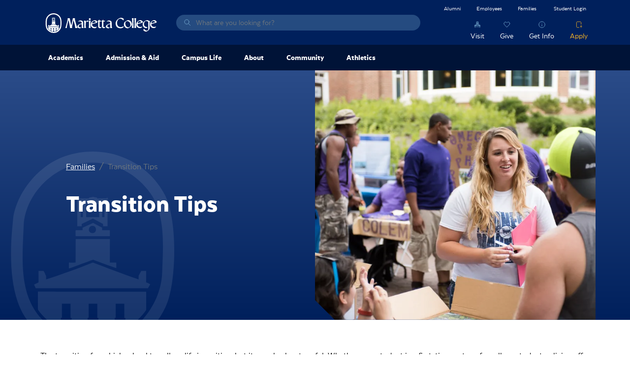

--- FILE ---
content_type: text/html; charset=UTF-8
request_url: https://www.marietta.edu/transition-tips
body_size: 21274
content:

<!DOCTYPE html>
<html lang="en" dir="ltr" prefix="content: http://purl.org/rss/1.0/modules/content/  dc: http://purl.org/dc/terms/  foaf: http://xmlns.com/foaf/0.1/  og: http://ogp.me/ns#  rdfs: http://www.w3.org/2000/01/rdf-schema#  schema: http://schema.org/  sioc: http://rdfs.org/sioc/ns#  sioct: http://rdfs.org/sioc/types#  skos: http://www.w3.org/2004/02/skos/core#  xsd: http://www.w3.org/2001/XMLSchema# ">
  <head>
    <meta charset="utf-8" />
<script>!function(f,b,e,v,n,t,s){if(f.fbq)return;n=f.fbq=function(){n.callMethod? n.callMethod.apply(n,arguments):n.queue.push(arguments)};if(!f._fbq)f._fbq=n;n.push=n;n.loaded=!0;n.version='2.0';n.queue=[];t=b.createElement(e);t.async=!0;t.src=v;s=b.getElementsByTagName(e)[0];s.parentNode.insertBefore(t,s)}(window,document,'script','https://connect.facebook.net/en_US/fbevents.js');fbq('init', "672447039458432");fbq('track', "PageView");fbq("track", "ViewContent", {"content_name":"Transition Tips","content_type":"page","content_ids":["9531"]});</script>
<link rel="canonical" href="https://www.marietta.edu/transition-tips" />
<meta property="og:site_name" content="Marietta College" />
<meta property="og:type" content="article" />
<meta property="og:url" content="https://www.marietta.edu/transition-tips" />
<meta property="og:title" content="Transition Tips" />
<meta name="twitter:card" content="summary_large_image" />
<meta name="twitter:title" content="Transition Tips" />
<meta name="twitter:site" content="@MariettaCollege" />
<meta name="facebook-domain-verification" content="z8gq72idgy292slqi6cp5r6y3frx2m" />
<meta name="google-site-verification" content="lync4cTrvG9ECwfhdd48p3SWIpiqSoL3E2sGpzuLpYw" />
<meta name="Generator" content="Drupal 10 (https://www.drupal.org)" />
<meta name="MobileOptimized" content="width" />
<meta name="HandheldFriendly" content="true" />
<meta name="viewport" content="width=device-width, initial-scale=1.0" />
<link rel="icon" href="/themes/custom/mariettav3/favicon.png" type="image/png" />
<script>window.a2a_config=window.a2a_config||{};a2a_config.callbacks=[];a2a_config.overlays=[];a2a_config.templates={};</script>

    <title>Transition Tips | Marietta College</title>
    <link rel="stylesheet" media="all" href="/sites/default/files/css/css_2yxZL3YwOAsa_RshEbr9oS-I8LIWg00OYpRYanemNrM.css?delta=0&amp;language=en&amp;theme=mariettav3&amp;include=eJyFjUsOwjAMBS9kJQsOhNzapaH5yXb6uT0FWmDHxpo3GslIZAXz5vEAN0jJBv3EFKzIFfu-CIWS_YfeCWeCXbAnaRWjwzuuwKvFkKfTHROGvceFtST2P-wW7p5T_wZOx5AgoQQ2w_ni1bbIUFHwJlhHPT9-jWu5ti4GHZlANzVOvkNlmAMv6l_XpUIt8gOX8WbE" />
<link rel="stylesheet" media="all" href="/sites/default/files/css/css_MgUZdxZP5TN5-K48Tobsx8cT3jLma1579qwZzSR5_nM.css?delta=1&amp;language=en&amp;theme=mariettav3&amp;include=eJyFjUsOwjAMBS9kJQsOhNzapaH5yXb6uT0FWmDHxpo3GslIZAXz5vEAN0jJBv3EFKzIFfu-CIWS_YfeCWeCXbAnaRWjwzuuwKvFkKfTHROGvceFtST2P-wW7p5T_wZOx5AgoQQ2w_ni1bbIUFHwJlhHPT9-jWu5ti4GHZlANzVOvkNlmAMv6l_XpUIt8gOX8WbE" />

    <script type="application/json" data-drupal-selector="drupal-settings-json">{"path":{"baseUrl":"\/","pathPrefix":"","currentPath":"node\/9531","currentPathIsAdmin":false,"isFront":false,"currentLanguage":"en","themeUrl":"themes\/custom\/mariettav3"},"pluralDelimiter":"\u0003","suppressDeprecationErrors":true,"gtag":{"tagId":"","consentMode":false,"otherIds":[],"events":[],"additionalConfigInfo":[]},"ajaxPageState":{"libraries":"[base64]","theme":"mariettav3","theme_token":null},"ajaxTrustedUrl":{"\/search":true},"gtm":{"tagId":null,"settings":{"data_layer":"dataLayer","include_classes":false,"allowlist_classes":"","blocklist_classes":"","include_environment":false,"environment_id":"","environment_token":""},"tagIds":["GTM-547RQL3R"]},"fitvids":{"selectors":".node\r,.field--name-field-media-oembed-video\r,.field--name-field-media-video-file","custom_vendors":["iframe[src^=\u0022https:\/\/youtu.be\u0022]"],"ignore_selectors":""},"data":{"extlink":{"extTarget":true,"extTargetNoOverride":false,"extNofollow":false,"extNoreferrer":false,"extFollowNoOverride":false,"extClass":"0","extLabel":"(link is external)","extImgClass":false,"extSubdomains":true,"extExclude":"marietta\\.edu","extInclude":"","extCssExclude":".addtoany_list, .social-media-links","extCssExplicit":"","extAlert":false,"extAlertText":"This link will take you to an external web site. We are not responsible for their content.","mailtoClass":"0","mailtoLabel":"(link sends email)","extUseFontAwesome":false,"extIconPlacement":"append","extFaLinkClasses":"fa fa-external-link","extFaMailtoClasses":"fa fa-envelope-o","whitelistedDomains":["https:\/\/www.gomariettacollege.org"]}},"ckeditorAccordion":{"accordionStyle":{"collapseAll":1,"keepRowsOpen":0,"animateAccordionOpenAndClose":1,"openTabsWithHash":1,"allowHtmlInTitles":0}},"user":{"uid":0,"permissionsHash":"76438eb2038fcc2c8862760cb29b1965ab134075ae0ad9cc9e2fd84d7f268633"}}</script>
<script src="/sites/default/files/js/js_7dSUMvZ55raJEAndhiCsr9hWRn7fu1XRcksZ9XssQTE.js?scope=header&amp;delta=0&amp;language=en&amp;theme=mariettav3&amp;include=eJxdikEOwjAMBD8UJQceVJnYjUxSu3JNaX8PElEVuOzujBYQXUHOBH3E2VQ85ErIrjZBzmrIKula3wsJBjq8sdSE9lyhxY5hZt8Zt9T7Yhb2UFRLo8mhpPKJf47wgONXLmEBY3KH_ZbuTXMdBZquqC8ZnSjSyJufjd5JHVsI"></script>
<script src="/modules/contrib/google_tag/js/gtag.js?t5bcrj"></script>
<script src="/modules/contrib/google_tag/js/gtm.js?t5bcrj"></script>

    <script src="//cdn.bc0a.com/autopilot/f00000000202681/autopilot_sdk.js" defer></script>
  </head>
  <body class="node-9531 node-type--page has-hero-image">
        <a href="#main-content" class="visually-hidden focusable">
      Skip to main content
    </a>
    <noscript><img height="1" width="1" src="https://www.facebook.com/tr?id=672447039458432&amp;ev=PageView&amp;noscript=1" /></noscript><noscript><iframe src="https://www.googletagmanager.com/ns.html?id=GTM-547RQL3R"
                  height="0" width="0" style="display:none;visibility:hidden"></iframe></noscript>

      <div class="dialog-off-canvas-main-canvas" data-off-canvas-main-canvas>
    

<div class="page">
  


<nav class="navbar navbar-expand-lg justify-content-between navbar-light  bg-dark text-light">
      <div class="container d-flex flex-row p-0">
  
                  

  <div class="block block--mariettav3-branding block--system-branding">

  
    

      
  <a href="/" class="navbar-brand block--system-branding" aria-label="Marietta College">
        Marietta College
  </a>

  
  </div>


  <div class="views-exposed-form needs-validation block block--mariettav3-exposedformsearchblock-search" data-drupal-selector="views-exposed-form-search-block-search">

  
    

      
<form action="/search" method="get" id="views-exposed-form-search-block-search" accept-charset="UTF-8" class="form">
  
<div class="js-form-item form-item form-type-textfield js-form-type-textfield form-item-keys js-form-item-keys form-group">
      <label class="form-label" for="edit-keys">Search</label>
  
  
  
  
  
<input data-drupal-selector="edit-keys" type="text" id="edit-keys" name="keys" value="" size="30" maxlength="128" placeholder="What are you looking for?" class="form-textfield form-control">


  
  
  
  
  </div>
<a class="close-link mi-close" href="#"><span class="visually-hidden">Close Search Overlay</span></a><div class="search-overlay"></div><div data-drupal-selector="edit-actions" class="form-actions js-form-wrapper form-wrapper" id="edit-actions"><i class="search-icon mi-before-search-light-blue" aria-hidden="true"></i>

<input data-drupal-selector="edit-submit-search" type="submit" id="edit-submit-search" value="Search" class="js-form-submit form-submit btn btn-grey-old btn-sm">
</div>


</form>

  
  </div>


          
  <button class="navbar-toggler collapsed" type="button" data-bs-toggle="collapse" data-bs-target=".navbar-collapse" aria-controls="navbar-collapse" aria-expanded="false" aria-label="Toggle navigation">
    <span class="navbar-toggler-icon"></span>
  </button>

  <div class="collapse navbar-collapse">
              
                  <div class="ms-auto d-flex flex-column align-items-lg-end">
            

  <div class="d-lg-none block block--mainnavmenumobile">

  
    

      


  


    <ul data-region="navbar_right" class="nav nav-level-1 menu-menu-main-nav-menu nav-pills flex-column flex-lg-row">
                                                                      <li class="nav-item dropdown">
                                                  <a href="/academics" class="nav-link dropdown-toggle" data-bs-toggle="dropdown" data-drupal-link-system-path="node/74256">                <span class="nav-link-title">Academics</span><span class="dropdown-toggle-mobile"></span>
              </a>
                              
<div class="dropdown-menu">
  <div class="dropdown-items">
                                                    <a href="/academic-affairs" class="dropdown-item dropdown dropdown-toggle" data-bs-toggle="dropdown" data-drupal-link-system-path="node/71956">          <span class="nav-link-title">Academic Affairs</span><span class="dropdown-toggle-mobile"></span>
        </a>
        
<div class="dropdown-menu">
  <div class="dropdown-items">
                              <a href="/academic-honors" class="dropdown-item" data-drupal-link-system-path="node/8996">Academic Honors</a>
                                    <a href="/academic-policies" class="dropdown-item" data-drupal-link-system-path="node/72006">Academic Policies</a>
                                    <a href="/course-catalogs" class="dropdown-item" data-drupal-link-system-path="node/72366">Catalogs </a>
                                    <a href="/engaged-learning-programs" class="dropdown-item" data-drupal-link-system-path="node/72571">Engaged Learning Programs</a>
                                    <a href="/records-registration" class="dropdown-item" data-drupal-link-system-path="node/76151">Records Office</a>
                                    <a href="http://www.marietta.edu/directory?name=&amp;department%5B0%5D=731&amp;department%255B%255D=731" class="dropdown-item">Staff</a>
                                    <a href="/student-accounts" class="dropdown-item" data-drupal-link-system-path="node/72406">Student Accounts</a>
                                    <a href="/student-learning-outcomes" class="dropdown-item" data-drupal-link-system-path="node/9306">Student Learning Outcomes</a>
            </div>
  </div>
                                            <a href="/academic-calendar" class="dropdown-item dropdown dropdown-toggle" data-bs-toggle="dropdown" data-drupal-link-system-path="node/8986">          <span class="nav-link-title">Academic Calendar</span><span class="dropdown-toggle-mobile"></span>
        </a>
        
<div class="dropdown-menu">
  <div class="dropdown-items">
                              <a href="/commencement" class="dropdown-item" data-drupal-link-system-path="node/8971">Commencement</a>
                                    <a href="/course-schedule" class="dropdown-item" data-drupal-link-system-path="node/9016">Course Schedule</a>
                                    <a href="/december-graduation" class="dropdown-item" data-drupal-link-system-path="node/8976">December Graduation Celebration</a>
                                    <a href="/founders-day" class="dropdown-item" data-drupal-link-system-path="node/8981">Founders Day</a>
                                    <a href="/summer-session" class="dropdown-item" data-drupal-link-system-path="node/9046">Summer Session</a>
            </div>
  </div>
                                            <a href="/academic-resources" class="dropdown-item dropdown dropdown-toggle" data-bs-toggle="dropdown" data-drupal-link-system-path="node/9011">          <span class="nav-link-title">Academic Centers &amp; Resources</span><span class="dropdown-toggle-mobile"></span>
        </a>
        
<div class="dropdown-menu">
  <div class="dropdown-items">
                              <a href="/academic-resource-center" class="dropdown-item" data-drupal-link-system-path="node/70351">Academic Resource Center</a>
                                    <a href="/accessibility-services" class="dropdown-item" data-drupal-link-system-path="node/70371">Accessibility Services</a>
                                    <a href="/center-entrepreneurship-career-development" class="dropdown-item" data-drupal-link-system-path="node/9331">Center for Entrepreneurship and Career Development</a>
                                    <a href="/communication-resource-center" class="dropdown-item" data-drupal-link-system-path="node/80241">Communication Resource Center</a>
                                                  <a href="https://marietta.ecampus.com/" class="dropdown-item">eCampus Bookstore </a>
                                    <a href="/institute-learning-retirement" class="dropdown-item" data-drupal-link-system-path="node/93981">Institute for Learning in Retirement</a>
                                                  <a href="http://library.marietta.edu/" class="dropdown-item">Legacy Library</a>
                                    <a href="/entrepreneurship-mentors" class="dropdown-item" data-drupal-link-system-path="node/119598">Center for Entrepreneurship and Career Development</a>
                                    <a href="/student-support-information" class="dropdown-item" data-drupal-link-system-path="node/114261">Student Support Information</a>
            </div>
  </div>
                                            <a href="/academic-departments" class="dropdown-item dropdown dropdown-toggle" data-bs-toggle="dropdown" data-drupal-link-system-path="node/69961">          <span class="nav-link-title">Departments</span><span class="dropdown-toggle-mobile"></span>
        </a>
        
<div class="dropdown-menu">
  <div class="dropdown-items">
                              <a href="/art-department" class="dropdown-item" data-drupal-link-system-path="node/70236">Art</a>
                                    <a href="/biology-department" class="dropdown-item" data-drupal-link-system-path="node/73101">Biology and Environmental Science</a>
                                    <a href="/business-economics-department" class="dropdown-item" data-drupal-link-system-path="node/70041">Business &amp; Economics</a>
                                    <a href="/chemistry-biochemistry" class="dropdown-item" data-drupal-link-system-path="node/74041">Chemistry</a>
                                    <a href="/communication-department" class="dropdown-item" data-drupal-link-system-path="node/70276">Communication</a>
                                    <a href="/education-department" class="dropdown-item" data-drupal-link-system-path="node/72741">Education</a>
                                    <a href="/english-department" class="dropdown-item" data-drupal-link-system-path="node/72736">English</a>
                                    <a href="/entrepreneurship-department" class="dropdown-item" data-drupal-link-system-path="node/74151">Entrepreneurship</a>
                                    <a href="/history-department" class="dropdown-item" data-drupal-link-system-path="node/72661">History, Philosophy, &amp; Religion</a>
                                    <a href="/mcis-department" class="dropdown-item" data-drupal-link-system-path="node/73961">Mathematics and Computer Science</a>
                                    <a href="/mcdonough-center" class="dropdown-item" data-drupal-link-system-path="node/71241">McDonough Leadership Center</a>
                                    <a href="/music-department" class="dropdown-item" data-drupal-link-system-path="node/74166">Music</a>
                                    <a href="/petro-department" class="dropdown-item" data-drupal-link-system-path="node/71981">Petroleum Engineering and Geology</a>
                                    <a href="/pa-program" class="dropdown-item" data-drupal-link-system-path="node/356">Physician Assistant Studies</a>
                                    <a href="/physics-department" class="dropdown-item" data-drupal-link-system-path="node/74106">Physics</a>
                                    <a href="/political-science-department" class="dropdown-item" data-drupal-link-system-path="node/71451">Political Science</a>
                                    <a href="/psychology-department" class="dropdown-item" data-drupal-link-system-path="node/72496">Psychology</a>
                                    <a href="/sports-medicine-department" class="dropdown-item" data-drupal-link-system-path="node/73011">Sports Medicine</a>
                                    <a href="/theatre-department" class="dropdown-item" data-drupal-link-system-path="node/74281">Theatre</a>
            </div>
  </div>
            </div>
      <div class="ctas">
                      <a href="/find-program" class="cta-item mi-above-certificate-light-blue" data-drupal-link-system-path="node/22">Find a Program</a>
                  </div>
  </div>
                                            </li>
                                              <li class="nav-item dropdown">
                                                  <a href="/future-students" class="nav-link dropdown-toggle" data-bs-toggle="dropdown" data-drupal-link-system-path="node/74461">                <span class="nav-link-title">Admission &amp; Aid</span><span class="dropdown-toggle-mobile"></span>
              </a>
                              
<div class="dropdown-menu">
  <div class="dropdown-items">
                                                    <a href="/accepted" class="dropdown-item dropdown dropdown-toggle" data-bs-toggle="dropdown" data-drupal-link-system-path="node/9066">          <span class="nav-link-title">Accepted Students</span><span class="dropdown-toggle-mobile"></span>
        </a>
        
<div class="dropdown-menu">
  <div class="dropdown-items">
                                            <a href="https://isweb.marietta.edu/mcdeposits/default.aspx" class="dropdown-item">$200 Enrollment Deposit</a>
                                    <a href="/fall-accepted-student-checklist" class="dropdown-item" data-drupal-link-system-path="node/84876">Fall Deposited Checklist</a>
                                    <a href="/international-accepted-checklist" class="dropdown-item" data-drupal-link-system-path="node/101126">International Accepted Checklist</a>
                                    <a href="/spring-accepted-checklist" class="dropdown-item" data-drupal-link-system-path="node/97156">Spring Accepted Checklist</a>
                                    <a href="/transfer-accepted-checklist" class="dropdown-item" data-drupal-link-system-path="node/100826">Transfer Checklist</a>
                                    <a href="/exploratory-students" class="dropdown-item" data-drupal-link-system-path="node/9506">Undecided Students</a>
            </div>
  </div>
                                            <a href="/apply" class="dropdown-item dropdown dropdown-toggle" data-bs-toggle="dropdown" data-drupal-link-system-path="node/13">          <span class="nav-link-title">Apply</span><span class="dropdown-toggle-mobile"></span>
        </a>
        
<div class="dropdown-menu">
  <div class="dropdown-items">
                                            <a href="/apply" class="dropdown-item" data-drupal-link-system-path="node/13">How to Apply</a>
                                    <a href="/test-optional-admission-faq" class="dropdown-item" data-drupal-link-system-path="node/110661">Test Optional Admission FAQ</a>
                                    <a href="/transfer-students" class="dropdown-item" data-drupal-link-system-path="node/9101">Transfer Students</a>
                                                  <a href="/veterans" class="dropdown-item" data-drupal-link-system-path="node/117065">Veterans Services</a>
            </div>
  </div>
                                    <a href="/ccp" class="dropdown-item" data-drupal-link-system-path="node/112386">College Credit Plus (CCP)</a>
                                            <a href="/continuing-education" class="dropdown-item dropdown dropdown-toggle" data-bs-toggle="dropdown" data-drupal-link-system-path="node/9076">          <span class="nav-link-title">Continuing Education</span><span class="dropdown-toggle-mobile"></span>
        </a>
        
<div class="dropdown-menu">
  <div class="dropdown-items">
                              <a href="/program/general-studies" class="dropdown-item" data-drupal-link-system-path="node/75321">General Studies</a>
            </div>
  </div>
                                                  <a href="https://www.marietta.edu/grants" class="dropdown-item">Federal &amp; State Aid Information</a>
                                    <a href="/meet-admission" class="dropdown-item" data-drupal-link-system-path="node/115787">Meet Your Admission Counselor</a>
                                            <a href="/tuition-financial-aid" class="dropdown-item dropdown dropdown-toggle" data-bs-toggle="dropdown" data-drupal-link-system-path="node/9111">          <span class="nav-link-title">Tuition &amp; Financial Aid</span><span class="dropdown-toggle-mobile"></span>
        </a>
        
<div class="dropdown-menu">
  <div class="dropdown-items">
                              <a href="/consumer-information-disclosures" class="dropdown-item" data-drupal-link-system-path="node/75406">Consumer Information &amp; Disclosures</a>
                                    <a href="/cost-attendance" class="dropdown-item" data-drupal-link-system-path="node/9121">Cost of Attendance</a>
                                    <a href="/default-rate" class="dropdown-item" data-drupal-link-system-path="node/100581">Default Rate</a>
                                    <a href="/forms" class="dropdown-item" data-drupal-link-system-path="node/9126">Forms</a>
                                    <a href="/scholarships" class="dropdown-item" data-drupal-link-system-path="node/9146">Scholarships &amp; Grants</a>
                                    <a href="/fa-special-appeal" class="dropdown-item" data-drupal-link-system-path="node/90611">Special Circumstances Appeal</a>
                                    <a href="/title-iv" class="dropdown-item" data-drupal-link-system-path="node/69971">Title IV Policy</a>
                                    <a href="/admission-aid/tuition-financial-aid/va-benefits" class="dropdown-item" data-drupal-link-system-path="node/115875">VA Benefits</a>
                                    <a href="/fa-cover-everything" class="dropdown-item" data-drupal-link-system-path="node/9156">When Financial Aid Doesn&#039;t Cover Everything</a>
                                    <a href="/how-apply-financial-aid" class="dropdown-item" data-drupal-link-system-path="node/9136">Apply For Aid</a>
                                    <a href="/loans" class="dropdown-item" data-drupal-link-system-path="node/9141">Loans</a>
            </div>
  </div>
                                            <a href="/visit" class="dropdown-item dropdown dropdown-toggle" data-bs-toggle="dropdown" data-drupal-link-system-path="node/8961">          <span class="nav-link-title">Visiting &amp; Directions</span><span class="dropdown-toggle-mobile"></span>
        </a>
        
<div class="dropdown-menu">
  <div class="dropdown-items">
                              <a href="/2025-navy-blue-white-day" class="dropdown-item" data-drupal-link-system-path="node/118752">Navy Blue &amp; White Day</a>
            </div>
  </div>
            </div>
      <div class="ctas">
                      <a href="/future-students" class="cta-item mi-above-certificate-light-blue" data-drupal-link-system-path="node/74461">Admission &amp; Aid</a>
                              <a href="/visit" class="cta-item mi-above-campus-light-blue" data-drupal-link-system-path="node/8961">Visit</a>
                  </div>
  </div>
                                            </li>
                                              <li class="nav-item dropdown">
                                                  <a href="/life-marietta" class="nav-link dropdown-toggle" data-bs-toggle="dropdown" data-drupal-link-system-path="node/29">                <span class="nav-link-title">Campus Life</span><span class="dropdown-toggle-mobile"></span>
              </a>
                              
<div class="dropdown-menu">
  <div class="dropdown-items">
                                            <a href="/center-health-and-wellness" class="dropdown-item" data-drupal-link-system-path="node/71326">Center for Health and Wellness</a>
                                            <a href="/office-community-living" class="dropdown-item dropdown dropdown-toggle" data-bs-toggle="dropdown" data-drupal-link-system-path="node/74276">          <span class="nav-link-title">Community Living &amp; Housing</span><span class="dropdown-toggle-mobile"></span>
        </a>
        
<div class="dropdown-menu">
  <div class="dropdown-items">
                                            <a href="/about-your-room" class="dropdown-item" data-drupal-link-system-path="node/9576">About Your Room</a>
                                    <a href="/housing" class="dropdown-item" data-drupal-link-system-path="node/9596">Housing</a>
                                    <a href="/tuition-billing-schedule" class="dropdown-item" data-drupal-link-system-path="node/9431">Room Rates</a>
                                                  <a href="/roommate-tips" class="dropdown-item" data-drupal-link-system-path="node/9606">Roommate Tips</a>
                                                  <a href="https://marietta-residence.symplicity.com" class="dropdown-item">Selection </a>
                                                  <a href="/what-bring-campus" class="dropdown-item" data-drupal-link-system-path="node/9611">What to Bring</a>
            </div>
  </div>
                                            <a href="/first-year-experience" class="dropdown-item dropdown dropdown-toggle" data-bs-toggle="dropdown" data-drupal-link-system-path="node/74506">          <span class="nav-link-title">First Year Experience</span><span class="dropdown-toggle-mobile"></span>
        </a>
        
<div class="dropdown-menu">
  <div class="dropdown-items">
                              <a href="/piosoar" class="dropdown-item" data-drupal-link-system-path="node/77536">PioSOAR</a>
                                    <a href="/welcome-home" class="dropdown-item" data-drupal-link-system-path="node/72821">H.O.M.E.</a>
                                    <a href="/fye-trip" class="dropdown-item" data-drupal-link-system-path="node/86566">First Year Experience Trip</a>
            </div>
  </div>
                                                          <a href="/college-police-department" class="dropdown-item dropdown dropdown-toggle" data-bs-toggle="dropdown" data-drupal-link-system-path="node/70221">          <span class="nav-link-title">Marietta College Police Department</span><span class="dropdown-toggle-mobile"></span>
        </a>
        
<div class="dropdown-menu">
  <div class="dropdown-items">
                              <a href="/crime-statistics" class="dropdown-item" data-drupal-link-system-path="node/71286">Campus Crime Statistics</a>
                                                  <a href="/mcpd-employment" class="dropdown-item" data-drupal-link-system-path="node/71271">Employment</a>
                                                  <a href="http://www.marietta.edu/directory?name=&amp;department%5B0%5D=796" class="dropdown-item">MCPD Staff</a>
                                    <a href="/parking-vehicles" class="dropdown-item" data-drupal-link-system-path="node/9616">Parking</a>
                                    <a href="/report-crime-complaint" class="dropdown-item" data-drupal-link-system-path="node/76671">Report a Crime or Complaint</a>
            </div>
  </div>
                                                          <a href="/office-campus-involvement" class="dropdown-item dropdown dropdown-toggle" data-bs-toggle="dropdown" data-drupal-link-system-path="node/72751">          <span class="nav-link-title">Office of Campus Involvement</span><span class="dropdown-toggle-mobile"></span>
        </a>
        
<div class="dropdown-menu">
  <div class="dropdown-items">
                                            <a href="/greek-life" class="dropdown-item" data-drupal-link-system-path="node/72781">Greek Life</a>
                                    <a href="/pac" class="dropdown-item" data-drupal-link-system-path="node/72761">PAC</a>
                                                  <a href="/student-orgs" class="dropdown-item" data-drupal-link-system-path="node/72756">Student Organizations</a>
            </div>
  </div>
                                                  <a href="/office-student-connections-outreach" class="dropdown-item" data-drupal-link-system-path="node/631">Office of Student Connections and Outreach</a>
                                            <a href="/veterans-rotc" class="dropdown-item dropdown dropdown-toggle" data-bs-toggle="dropdown" data-drupal-link-system-path="node/118059">          <span class="nav-link-title">ROTC and Veterans Services</span><span class="dropdown-toggle-mobile"></span>
        </a>
        
<div class="dropdown-menu">
  <div class="dropdown-items">
                              <a href="/ROTC" class="dropdown-item" data-drupal-link-system-path="node/118054">ROTC | Air Force &amp; Space Force</a>
                                    <a href="/veterans" class="dropdown-item" data-drupal-link-system-path="node/117065">Veterans Services</a>
            </div>
  </div>
                                                  <a href="/safety-well-being-campus" class="dropdown-item" data-drupal-link-system-path="node/71311">Safety &amp; Emergencies</a>
                                            <a href="/student-life" class="dropdown-item dropdown dropdown-toggle" data-bs-toggle="dropdown" data-drupal-link-system-path="node/72746">          <span class="nav-link-title">Student Life</span><span class="dropdown-toggle-mobile"></span>
        </a>
        
<div class="dropdown-menu">
  <div class="dropdown-items">
                              <a href="/commuter-students" class="dropdown-item" data-drupal-link-system-path="node/9561">Commuter Students</a>
                                                  <a href="/dining" class="dropdown-item" data-drupal-link-system-path="node/77721">Dining</a>
                                                  <a href="https://help.marietta.edu/" class="dropdown-item">Information Technology</a>
                                                  <a href="/mailroom" class="dropdown-item" data-drupal-link-system-path="node/72891">Mailroom</a>
                                                  <a href="/student-life-faq" class="dropdown-item" data-drupal-link-system-path="node/9566">Student Life FAQ</a>
                                    <a href="/title-ix" class="dropdown-item" data-drupal-link-system-path="node/71321">Title IX</a>
                                                  <a href="/voting" class="dropdown-item" data-drupal-link-system-path="node/9661">Voting</a>
            </div>
  </div>
            </div>
      <div class="ctas">
                      <a href="/life-marietta" class="cta-item mi-above-campus-light-blue" data-drupal-link-system-path="node/29">Campus Life Home</a>
                  </div>
  </div>
                                            </li>
                                              <li class="nav-item dropdown">
                                                  <a href="/about" class="nav-link dropdown-toggle" data-bs-toggle="dropdown" data-drupal-link-system-path="node/8906">                <span class="nav-link-title">About</span><span class="dropdown-toggle-mobile"></span>
              </a>
                              
<div class="dropdown-menu">
  <div class="dropdown-items">
                              <a href="/accreditation" class="dropdown-item" data-drupal-link-system-path="node/119454">Accreditation</a>
                                    <a href="/about/contact-marietta" class="dropdown-item" data-drupal-link-system-path="node/117317">Contact Marietta College</a>
                                    <a href="/city-regional-info" class="dropdown-item" data-drupal-link-system-path="node/8911">City and Regional Information</a>
                                            <a href="/marietta-history" class="dropdown-item dropdown dropdown-toggle" data-bs-toggle="dropdown" data-drupal-link-system-path="node/70741">          <span class="nav-link-title">The History of Marietta College</span><span class="dropdown-toggle-mobile"></span>
        </a>
        
<div class="dropdown-menu">
  <div class="dropdown-items">
                              <a href="/anniversaries" class="dropdown-item" data-drupal-link-system-path="node/70806">Anniversaries</a>
                                    <a href="/cultural-events" class="dropdown-item" data-drupal-link-system-path="node/70786">Cultural Events</a>
                                    <a href="/david-mccullough-pioneers" class="dropdown-item" data-drupal-link-system-path="node/101201">David McCullough - The Pioneers</a>
                                    <a href="/famous-visitors" class="dropdown-item" data-drupal-link-system-path="node/70761">Famous Visitors</a>
                                    <a href="/honorary-degrees" class="dropdown-item" data-drupal-link-system-path="node/70766">Honorary Degrees</a>
                                    <a href="/mccoy-professors" class="dropdown-item" data-drupal-link-system-path="node/70771">McCoy Professors</a>
                                    <a href="/student-body-presidents" class="dropdown-item" data-drupal-link-system-path="node/70776">Student Body Presidents</a>
            </div>
  </div>
                                    <a href="/mission-core-values" class="dropdown-item" data-drupal-link-system-path="node/8921">Mission &amp; Core Values</a>
                                            <a href="https://www.marietta.edu/office-president" class="dropdown-item dropdown dropdown-toggle" data-bs-toggle="dropdown">          <span class="nav-link-title">Office of the President</span><span class="dropdown-toggle-mobile"></span>
        </a>
        
<div class="dropdown-menu">
  <div class="dropdown-items">
                              <a href="/trustees" title="Trustees" class="dropdown-item" data-drupal-link-system-path="node/119600">Marietta College Board of Trustees</a>
            </div>
  </div>
                                    <a href="/more-history-make" class="dropdown-item" data-drupal-link-system-path="node/119230">Strategic Plan: More History to Make</a>
                                    <a href="/notable-alumni" title="Notable Marietta College Alumni" class="dropdown-item">Notable Alumni</a>
                                    <a href="/about/our-facilities" class="dropdown-item" data-drupal-link-system-path="node/117947">Our Facilities</a>
                                    <a href="/outcomes" class="dropdown-item" data-drupal-link-system-path="node/117150">Outcomes</a>
                                    <a href="/outstanding-faculty" class="dropdown-item" data-drupal-link-system-path="node/9296">Outstanding Faculty</a>
                                    <a href="/rankings-success" class="dropdown-item" data-drupal-link-system-path="node/9291">Rankings Success</a>
                                    <a href="/marietta-effect" class="dropdown-item" data-drupal-link-system-path="node/70181">The Marietta Effect</a>
                                            <a href="/traditions" class="dropdown-item dropdown dropdown-toggle" data-bs-toggle="dropdown" data-drupal-link-system-path="node/70831">          <span class="nav-link-title">Traditions</span><span class="dropdown-toggle-mobile"></span>
        </a>
        
<div class="dropdown-menu">
  <div class="dropdown-items">
                              <a href="/alma-mater" class="dropdown-item" data-drupal-link-system-path="node/8926">Alma Mater</a>
                                    <a href="/college-seal" class="dropdown-item" data-drupal-link-system-path="node/8956">College Seal</a>
                                    <a href="/school-colors" class="dropdown-item" data-drupal-link-system-path="node/8931">School Colors</a>
                                    <a href="/doo-dah-day" class="dropdown-item" data-drupal-link-system-path="node/8936">Doo Dah Day</a>
                                    <a href="/messiah-concert" class="dropdown-item" data-drupal-link-system-path="node/8941">Messiah Concert</a>
                                    <a href="/nickname" class="dropdown-item" data-drupal-link-system-path="node/8946">Nickname</a>
                                    <a href="/traditions-homecoming" class="dropdown-item" data-drupal-link-system-path="node/82656">Homecoming</a>
                                    <a href="/rock" class="dropdown-item" data-drupal-link-system-path="node/8951">The Rock</a>
            </div>
  </div>
                                    <a href="/why-marietta" class="dropdown-item" data-drupal-link-system-path="node/9551">Why Marietta?</a>
            </div>
      <div class="ctas">
                      <a href="/about" class="cta-item mi-above-campus-light-blue" data-drupal-link-system-path="node/8906">About Marietta College</a>
                  </div>
  </div>
                                            </li>
                                              <li class="nav-item dropdown">
                                                  <a href="/marietta-college-community" class="nav-link dropdown-toggle" data-bs-toggle="dropdown" data-drupal-link-system-path="node/119329">                <span class="nav-link-title">Community</span><span class="dropdown-toggle-mobile"></span>
              </a>
                              
<div class="dropdown-menu">
  <div class="dropdown-items">
                              <a href="https://www.marietta.edu/events?from_date=&amp;to_date=&amp;category%5B0%5D=86&amp;category%5B1%5D=31&amp;items_per_page=24&amp;sort_by=date" class="dropdown-item">Community Events Calendar</a>
                                    <a href="/planetarium" class="dropdown-item" data-drupal-link-system-path="node/72221">Anderson-Hancock Planetarium</a>
                                    <a href="https://www.marietta.edu/center-appalachian-innovation" class="dropdown-item">Center for Appalachian Innovation</a>
                                            <a href="/fine-arts" class="dropdown-item dropdown dropdown-toggle" data-bs-toggle="dropdown" data-drupal-link-system-path="node/70841">          <span class="nav-link-title">Arts &amp; Culture</span><span class="dropdown-toggle-mobile"></span>
        </a>
        
<div class="dropdown-menu">
  <div class="dropdown-items">
                              <a href="/esbenshade-series" title="Bringing lectures, performing artists, and programs to the campus and community since 1980" class="dropdown-item" data-drupal-link-system-path="node/70846">Esbenshade Series</a>
                                    <a href="/music-performances" class="dropdown-item" data-drupal-link-system-path="node/119416">Music Performances</a>
                                    <a href="/theatre-season" class="dropdown-item" data-drupal-link-system-path="node/106776">Theatre Schedule</a>
                                    <a href="https://www.marietta.edu/multicultural-festival" title="Annual student-coordinated festival sharing the many cultures within the College Community" class="dropdown-item">Multicultural Festival</a>
            </div>
  </div>
                                            <a href="/educational-offerings" class="dropdown-item dropdown dropdown-toggle" data-bs-toggle="dropdown">          <span class="nav-link-title">Learning Hub</span><span class="dropdown-toggle-mobile"></span>
        </a>
        
<div class="dropdown-menu">
  <div class="dropdown-items">
                              <a href="https://www.marietta.edu/institute-learning-retirement" class="dropdown-item">Institute for Learning in Retirement</a>
                                    <a href="https://www.marietta.edu/academics/academic-affairs/engaged-learning-programs/landmark-experience-day" class="dropdown-item">Landmark Experience Day</a>
                                    <a href="/workforce-development-career-training" class="dropdown-item" data-drupal-link-system-path="node/119121">Workforce Development &amp; Career Training</a>
            </div>
  </div>
                                    <a href="https://www.marietta.edu/nonprofits-lead" class="dropdown-item">Nonprofits LEAD</a>
                                    <a href="/conference-events" class="dropdown-item" data-drupal-link-system-path="node/116278">Summer Camps &amp; Events</a>
            </div>
  </div>
                                            </li>
                                              <li class="nav-item">
                      <a href="http://pioneers.marietta.edu" class="nav-link">Athletics</a>
                  </li>
            </ul>

  
  </div>


  <div class="block block--topmenu">

  
    

      


  


    <ul class="nav nav-level-1 menu-top-menu">
                                                    <li class="nav-item">
                      <a href="/alumni" class="nav-link" data-drupal-link-system-path="node/84181">Alumni</a>
                  </li>
                                              <li class="nav-item">
                      <a href="/faculty-staff" class="nav-link" data-drupal-link-system-path="node/70001">Employees</a>
                  </li>
                                              <li class="nav-item active dropdown">
                                                  <a href="/parents-families" class="nav-link dropdown-toggle" data-bs-toggle="dropdown" data-drupal-link-system-path="node/70206">                <span class="nav-link-title">Families</span><span class="dropdown-toggle-mobile"></span>
              </a>
                              
<div class="dropdown-menu">
  <div class="dropdown-items">
                              <a href="/parents-student-news" class="dropdown-item" data-drupal-link-system-path="node/70606">Campus News Sources</a>
                                                  <a href="/lodging-and-local-attractions" class="dropdown-item" data-drupal-link-system-path="node/75291">Community Resources</a>
                                    <a href="/family-weekend" class="dropdown-item" data-drupal-link-system-path="node/70601">Family Weekend</a>
                                                  <a href="/parent-resources" class="dropdown-item" data-drupal-link-system-path="node/70596">Parent Resources</a>
                                                  <a href="/transition-tips" class="dropdown-item active is-active" data-drupal-link-system-path="node/9531" aria-current="page">Transition Tips</a>
            </div>
  </div>
                                            </li>
                                                                <li class="navbar-text nav-item dropdown">
                                                  <span class="nav-link dropdown-toggle" data-bs-toggle="dropdown">                <span class="nav-link-title">Student Login</span><span class="dropdown-toggle-mobile"></span>
              </span>
                              
<div class="dropdown-menu">
  <div class="dropdown-items">
                                            <a href="https://mymc.marietta.edu" class="dropdown-item">MyMarietta</a>
                                                  <a href="https://selfservice.marietta.edu/" class="dropdown-item">Self-Service Portal</a>
            </div>
  </div>
                                            </li>
            </ul>

  
  </div>

  <div class="block block--mariettav3-headermenu block--system-menu">

  
    

            


  


    <ul class="nav nav-level-1 menu-menu-header-menu">
                                                                      <li class="nav-item">
                      <a href="/visit" class="mi-above-campus-light-blue nav-link" data-drupal-link-system-path="node/8961">Visit</a>
                  </li>
                                                                <li class="nav-item">
                      <a href="/give" class="mi-above-give-light-blue nav-link" data-drupal-link-system-path="node/6">Give</a>
                  </li>
                                                                <li class="nav-item">
                      <a href="/request-information" class="mi-above-info-light-blue nav-link" data-drupal-link-system-path="node/118494">Get Info</a>
                  </li>
                                                                <li class="nav-item">
                      <a href="/apply?banner=" class="text-yellow mi-above-apply-yellow nav-link" data-drupal-link-query="{&quot;banner&quot;:&quot;&quot;}" data-drupal-link-system-path="node/13">Apply</a>
                  </li>
            </ul>

      
  </div>


        </div>
            </div>

      </div>
  </nav>
<nav class="navbar-bottom">
      <div class="container d-flex flex-row flex-wrap">
                  <div class="d-none d-lg-block me-auto">
            
  <div class="block block--mariettav3-mainnavmenu-2 block--system-menu">

  
    

            


  


    <ul data-region="navbar_bottom" class="nav nav-level-1 menu-menu-main-nav-menu nav-pills flex-column flex-lg-row">
                                                                      <li class="nav-item dropdown">
                                                  <a href="/academics" class="nav-link dropdown-toggle" data-bs-toggle="dropdown" data-drupal-link-system-path="node/74256">                <span class="nav-link-title">Academics</span><span class="dropdown-toggle-mobile"></span>
              </a>
                              
<div class="dropdown-menu">
  <div class="dropdown-items">
                                                    <a href="/academic-affairs" class="dropdown-item dropdown dropdown-toggle" data-bs-toggle="dropdown" data-drupal-link-system-path="node/71956">          <span class="nav-link-title">Academic Affairs</span><span class="dropdown-toggle-mobile"></span>
        </a>
        
<div class="dropdown-menu">
  <div class="dropdown-items">
                              <a href="/academic-honors" class="dropdown-item" data-drupal-link-system-path="node/8996">Academic Honors</a>
                                    <a href="/academic-policies" class="dropdown-item" data-drupal-link-system-path="node/72006">Academic Policies</a>
                                    <a href="/course-catalogs" class="dropdown-item" data-drupal-link-system-path="node/72366">Catalogs </a>
                                    <a href="/engaged-learning-programs" class="dropdown-item" data-drupal-link-system-path="node/72571">Engaged Learning Programs</a>
                                    <a href="/records-registration" class="dropdown-item" data-drupal-link-system-path="node/76151">Records Office</a>
                                    <a href="http://www.marietta.edu/directory?name=&amp;department%5B0%5D=731&amp;department%255B%255D=731" class="dropdown-item">Staff</a>
                                    <a href="/student-accounts" class="dropdown-item" data-drupal-link-system-path="node/72406">Student Accounts</a>
                                    <a href="/student-learning-outcomes" class="dropdown-item" data-drupal-link-system-path="node/9306">Student Learning Outcomes</a>
            </div>
  </div>
                                            <a href="/academic-calendar" class="dropdown-item dropdown dropdown-toggle" data-bs-toggle="dropdown" data-drupal-link-system-path="node/8986">          <span class="nav-link-title">Academic Calendar</span><span class="dropdown-toggle-mobile"></span>
        </a>
        
<div class="dropdown-menu">
  <div class="dropdown-items">
                              <a href="/commencement" class="dropdown-item" data-drupal-link-system-path="node/8971">Commencement</a>
                                    <a href="/course-schedule" class="dropdown-item" data-drupal-link-system-path="node/9016">Course Schedule</a>
                                    <a href="/december-graduation" class="dropdown-item" data-drupal-link-system-path="node/8976">December Graduation Celebration</a>
                                    <a href="/founders-day" class="dropdown-item" data-drupal-link-system-path="node/8981">Founders Day</a>
                                    <a href="/summer-session" class="dropdown-item" data-drupal-link-system-path="node/9046">Summer Session</a>
            </div>
  </div>
                                            <a href="/academic-resources" class="dropdown-item dropdown dropdown-toggle" data-bs-toggle="dropdown" data-drupal-link-system-path="node/9011">          <span class="nav-link-title">Academic Centers &amp; Resources</span><span class="dropdown-toggle-mobile"></span>
        </a>
        
<div class="dropdown-menu">
  <div class="dropdown-items">
                              <a href="/academic-resource-center" class="dropdown-item" data-drupal-link-system-path="node/70351">Academic Resource Center</a>
                                    <a href="/accessibility-services" class="dropdown-item" data-drupal-link-system-path="node/70371">Accessibility Services</a>
                                    <a href="/center-entrepreneurship-career-development" class="dropdown-item" data-drupal-link-system-path="node/9331">Center for Entrepreneurship and Career Development</a>
                                    <a href="/communication-resource-center" class="dropdown-item" data-drupal-link-system-path="node/80241">Communication Resource Center</a>
                                                  <a href="https://marietta.ecampus.com/" class="dropdown-item">eCampus Bookstore </a>
                                    <a href="/institute-learning-retirement" class="dropdown-item" data-drupal-link-system-path="node/93981">Institute for Learning in Retirement</a>
                                                  <a href="http://library.marietta.edu/" class="dropdown-item">Legacy Library</a>
                                    <a href="/entrepreneurship-mentors" class="dropdown-item" data-drupal-link-system-path="node/119598">Center for Entrepreneurship and Career Development</a>
                                    <a href="/student-support-information" class="dropdown-item" data-drupal-link-system-path="node/114261">Student Support Information</a>
            </div>
  </div>
                                            <a href="/academic-departments" class="dropdown-item dropdown dropdown-toggle" data-bs-toggle="dropdown" data-drupal-link-system-path="node/69961">          <span class="nav-link-title">Departments</span><span class="dropdown-toggle-mobile"></span>
        </a>
        
<div class="dropdown-menu">
  <div class="dropdown-items">
                              <a href="/art-department" class="dropdown-item" data-drupal-link-system-path="node/70236">Art</a>
                                    <a href="/biology-department" class="dropdown-item" data-drupal-link-system-path="node/73101">Biology and Environmental Science</a>
                                    <a href="/business-economics-department" class="dropdown-item" data-drupal-link-system-path="node/70041">Business &amp; Economics</a>
                                    <a href="/chemistry-biochemistry" class="dropdown-item" data-drupal-link-system-path="node/74041">Chemistry</a>
                                    <a href="/communication-department" class="dropdown-item" data-drupal-link-system-path="node/70276">Communication</a>
                                    <a href="/education-department" class="dropdown-item" data-drupal-link-system-path="node/72741">Education</a>
                                    <a href="/english-department" class="dropdown-item" data-drupal-link-system-path="node/72736">English</a>
                                    <a href="/entrepreneurship-department" class="dropdown-item" data-drupal-link-system-path="node/74151">Entrepreneurship</a>
                                    <a href="/history-department" class="dropdown-item" data-drupal-link-system-path="node/72661">History, Philosophy, &amp; Religion</a>
                                    <a href="/mcis-department" class="dropdown-item" data-drupal-link-system-path="node/73961">Mathematics and Computer Science</a>
                                    <a href="/mcdonough-center" class="dropdown-item" data-drupal-link-system-path="node/71241">McDonough Leadership Center</a>
                                    <a href="/music-department" class="dropdown-item" data-drupal-link-system-path="node/74166">Music</a>
                                    <a href="/petro-department" class="dropdown-item" data-drupal-link-system-path="node/71981">Petroleum Engineering and Geology</a>
                                    <a href="/pa-program" class="dropdown-item" data-drupal-link-system-path="node/356">Physician Assistant Studies</a>
                                    <a href="/physics-department" class="dropdown-item" data-drupal-link-system-path="node/74106">Physics</a>
                                    <a href="/political-science-department" class="dropdown-item" data-drupal-link-system-path="node/71451">Political Science</a>
                                    <a href="/psychology-department" class="dropdown-item" data-drupal-link-system-path="node/72496">Psychology</a>
                                    <a href="/sports-medicine-department" class="dropdown-item" data-drupal-link-system-path="node/73011">Sports Medicine</a>
                                    <a href="/theatre-department" class="dropdown-item" data-drupal-link-system-path="node/74281">Theatre</a>
            </div>
  </div>
            </div>
      <div class="ctas">
                      <a href="/find-program" class="cta-item mi-above-certificate-light-blue" data-drupal-link-system-path="node/22">Find a Program</a>
                  </div>
  </div>
                                            </li>
                                              <li class="nav-item dropdown">
                                                  <a href="/future-students" class="nav-link dropdown-toggle" data-bs-toggle="dropdown" data-drupal-link-system-path="node/74461">                <span class="nav-link-title">Admission &amp; Aid</span><span class="dropdown-toggle-mobile"></span>
              </a>
                              
<div class="dropdown-menu">
  <div class="dropdown-items">
                                                    <a href="/accepted" class="dropdown-item dropdown dropdown-toggle" data-bs-toggle="dropdown" data-drupal-link-system-path="node/9066">          <span class="nav-link-title">Accepted Students</span><span class="dropdown-toggle-mobile"></span>
        </a>
        
<div class="dropdown-menu">
  <div class="dropdown-items">
                                            <a href="https://isweb.marietta.edu/mcdeposits/default.aspx" class="dropdown-item">$200 Enrollment Deposit</a>
                                    <a href="/fall-accepted-student-checklist" class="dropdown-item" data-drupal-link-system-path="node/84876">Fall Deposited Checklist</a>
                                    <a href="/international-accepted-checklist" class="dropdown-item" data-drupal-link-system-path="node/101126">International Accepted Checklist</a>
                                    <a href="/spring-accepted-checklist" class="dropdown-item" data-drupal-link-system-path="node/97156">Spring Accepted Checklist</a>
                                    <a href="/transfer-accepted-checklist" class="dropdown-item" data-drupal-link-system-path="node/100826">Transfer Checklist</a>
                                    <a href="/exploratory-students" class="dropdown-item" data-drupal-link-system-path="node/9506">Undecided Students</a>
            </div>
  </div>
                                            <a href="/apply" class="dropdown-item dropdown dropdown-toggle" data-bs-toggle="dropdown" data-drupal-link-system-path="node/13">          <span class="nav-link-title">Apply</span><span class="dropdown-toggle-mobile"></span>
        </a>
        
<div class="dropdown-menu">
  <div class="dropdown-items">
                                            <a href="/apply" class="dropdown-item" data-drupal-link-system-path="node/13">How to Apply</a>
                                    <a href="/test-optional-admission-faq" class="dropdown-item" data-drupal-link-system-path="node/110661">Test Optional Admission FAQ</a>
                                    <a href="/transfer-students" class="dropdown-item" data-drupal-link-system-path="node/9101">Transfer Students</a>
                                                  <a href="/veterans" class="dropdown-item" data-drupal-link-system-path="node/117065">Veterans Services</a>
            </div>
  </div>
                                    <a href="/ccp" class="dropdown-item" data-drupal-link-system-path="node/112386">College Credit Plus (CCP)</a>
                                            <a href="/continuing-education" class="dropdown-item dropdown dropdown-toggle" data-bs-toggle="dropdown" data-drupal-link-system-path="node/9076">          <span class="nav-link-title">Continuing Education</span><span class="dropdown-toggle-mobile"></span>
        </a>
        
<div class="dropdown-menu">
  <div class="dropdown-items">
                              <a href="/program/general-studies" class="dropdown-item" data-drupal-link-system-path="node/75321">General Studies</a>
            </div>
  </div>
                                                  <a href="https://www.marietta.edu/grants" class="dropdown-item">Federal &amp; State Aid Information</a>
                                    <a href="/meet-admission" class="dropdown-item" data-drupal-link-system-path="node/115787">Meet Your Admission Counselor</a>
                                            <a href="/tuition-financial-aid" class="dropdown-item dropdown dropdown-toggle" data-bs-toggle="dropdown" data-drupal-link-system-path="node/9111">          <span class="nav-link-title">Tuition &amp; Financial Aid</span><span class="dropdown-toggle-mobile"></span>
        </a>
        
<div class="dropdown-menu">
  <div class="dropdown-items">
                              <a href="/consumer-information-disclosures" class="dropdown-item" data-drupal-link-system-path="node/75406">Consumer Information &amp; Disclosures</a>
                                    <a href="/cost-attendance" class="dropdown-item" data-drupal-link-system-path="node/9121">Cost of Attendance</a>
                                    <a href="/default-rate" class="dropdown-item" data-drupal-link-system-path="node/100581">Default Rate</a>
                                    <a href="/forms" class="dropdown-item" data-drupal-link-system-path="node/9126">Forms</a>
                                    <a href="/scholarships" class="dropdown-item" data-drupal-link-system-path="node/9146">Scholarships &amp; Grants</a>
                                    <a href="/fa-special-appeal" class="dropdown-item" data-drupal-link-system-path="node/90611">Special Circumstances Appeal</a>
                                    <a href="/title-iv" class="dropdown-item" data-drupal-link-system-path="node/69971">Title IV Policy</a>
                                    <a href="/admission-aid/tuition-financial-aid/va-benefits" class="dropdown-item" data-drupal-link-system-path="node/115875">VA Benefits</a>
                                    <a href="/fa-cover-everything" class="dropdown-item" data-drupal-link-system-path="node/9156">When Financial Aid Doesn&#039;t Cover Everything</a>
                                    <a href="/how-apply-financial-aid" class="dropdown-item" data-drupal-link-system-path="node/9136">Apply For Aid</a>
                                    <a href="/loans" class="dropdown-item" data-drupal-link-system-path="node/9141">Loans</a>
            </div>
  </div>
                                            <a href="/visit" class="dropdown-item dropdown dropdown-toggle" data-bs-toggle="dropdown" data-drupal-link-system-path="node/8961">          <span class="nav-link-title">Visiting &amp; Directions</span><span class="dropdown-toggle-mobile"></span>
        </a>
        
<div class="dropdown-menu">
  <div class="dropdown-items">
                              <a href="/2025-navy-blue-white-day" class="dropdown-item" data-drupal-link-system-path="node/118752">Navy Blue &amp; White Day</a>
            </div>
  </div>
            </div>
      <div class="ctas">
                      <a href="/future-students" class="cta-item mi-above-certificate-light-blue" data-drupal-link-system-path="node/74461">Admission &amp; Aid</a>
                              <a href="/visit" class="cta-item mi-above-campus-light-blue" data-drupal-link-system-path="node/8961">Visit</a>
                  </div>
  </div>
                                            </li>
                                              <li class="nav-item dropdown">
                                                  <a href="/life-marietta" class="nav-link dropdown-toggle" data-bs-toggle="dropdown" data-drupal-link-system-path="node/29">                <span class="nav-link-title">Campus Life</span><span class="dropdown-toggle-mobile"></span>
              </a>
                              
<div class="dropdown-menu">
  <div class="dropdown-items">
                                            <a href="/center-health-and-wellness" class="dropdown-item" data-drupal-link-system-path="node/71326">Center for Health and Wellness</a>
                                            <a href="/office-community-living" class="dropdown-item dropdown dropdown-toggle" data-bs-toggle="dropdown" data-drupal-link-system-path="node/74276">          <span class="nav-link-title">Community Living &amp; Housing</span><span class="dropdown-toggle-mobile"></span>
        </a>
        
<div class="dropdown-menu">
  <div class="dropdown-items">
                                            <a href="/about-your-room" class="dropdown-item" data-drupal-link-system-path="node/9576">About Your Room</a>
                                    <a href="/housing" class="dropdown-item" data-drupal-link-system-path="node/9596">Housing</a>
                                    <a href="/tuition-billing-schedule" class="dropdown-item" data-drupal-link-system-path="node/9431">Room Rates</a>
                                                  <a href="/roommate-tips" class="dropdown-item" data-drupal-link-system-path="node/9606">Roommate Tips</a>
                                                  <a href="https://marietta-residence.symplicity.com" class="dropdown-item">Selection </a>
                                                  <a href="/what-bring-campus" class="dropdown-item" data-drupal-link-system-path="node/9611">What to Bring</a>
            </div>
  </div>
                                            <a href="/first-year-experience" class="dropdown-item dropdown dropdown-toggle" data-bs-toggle="dropdown" data-drupal-link-system-path="node/74506">          <span class="nav-link-title">First Year Experience</span><span class="dropdown-toggle-mobile"></span>
        </a>
        
<div class="dropdown-menu">
  <div class="dropdown-items">
                              <a href="/piosoar" class="dropdown-item" data-drupal-link-system-path="node/77536">PioSOAR</a>
                                    <a href="/welcome-home" class="dropdown-item" data-drupal-link-system-path="node/72821">H.O.M.E.</a>
                                    <a href="/fye-trip" class="dropdown-item" data-drupal-link-system-path="node/86566">First Year Experience Trip</a>
            </div>
  </div>
                                                          <a href="/college-police-department" class="dropdown-item dropdown dropdown-toggle" data-bs-toggle="dropdown" data-drupal-link-system-path="node/70221">          <span class="nav-link-title">Marietta College Police Department</span><span class="dropdown-toggle-mobile"></span>
        </a>
        
<div class="dropdown-menu">
  <div class="dropdown-items">
                              <a href="/crime-statistics" class="dropdown-item" data-drupal-link-system-path="node/71286">Campus Crime Statistics</a>
                                                  <a href="/mcpd-employment" class="dropdown-item" data-drupal-link-system-path="node/71271">Employment</a>
                                                  <a href="http://www.marietta.edu/directory?name=&amp;department%5B0%5D=796" class="dropdown-item">MCPD Staff</a>
                                    <a href="/parking-vehicles" class="dropdown-item" data-drupal-link-system-path="node/9616">Parking</a>
                                    <a href="/report-crime-complaint" class="dropdown-item" data-drupal-link-system-path="node/76671">Report a Crime or Complaint</a>
            </div>
  </div>
                                                          <a href="/office-campus-involvement" class="dropdown-item dropdown dropdown-toggle" data-bs-toggle="dropdown" data-drupal-link-system-path="node/72751">          <span class="nav-link-title">Office of Campus Involvement</span><span class="dropdown-toggle-mobile"></span>
        </a>
        
<div class="dropdown-menu">
  <div class="dropdown-items">
                                            <a href="/greek-life" class="dropdown-item" data-drupal-link-system-path="node/72781">Greek Life</a>
                                    <a href="/pac" class="dropdown-item" data-drupal-link-system-path="node/72761">PAC</a>
                                                  <a href="/student-orgs" class="dropdown-item" data-drupal-link-system-path="node/72756">Student Organizations</a>
            </div>
  </div>
                                                  <a href="/office-student-connections-outreach" class="dropdown-item" data-drupal-link-system-path="node/631">Office of Student Connections and Outreach</a>
                                            <a href="/veterans-rotc" class="dropdown-item dropdown dropdown-toggle" data-bs-toggle="dropdown" data-drupal-link-system-path="node/118059">          <span class="nav-link-title">ROTC and Veterans Services</span><span class="dropdown-toggle-mobile"></span>
        </a>
        
<div class="dropdown-menu">
  <div class="dropdown-items">
                              <a href="/ROTC" class="dropdown-item" data-drupal-link-system-path="node/118054">ROTC | Air Force &amp; Space Force</a>
                                    <a href="/veterans" class="dropdown-item" data-drupal-link-system-path="node/117065">Veterans Services</a>
            </div>
  </div>
                                                  <a href="/safety-well-being-campus" class="dropdown-item" data-drupal-link-system-path="node/71311">Safety &amp; Emergencies</a>
                                            <a href="/student-life" class="dropdown-item dropdown dropdown-toggle" data-bs-toggle="dropdown" data-drupal-link-system-path="node/72746">          <span class="nav-link-title">Student Life</span><span class="dropdown-toggle-mobile"></span>
        </a>
        
<div class="dropdown-menu">
  <div class="dropdown-items">
                              <a href="/commuter-students" class="dropdown-item" data-drupal-link-system-path="node/9561">Commuter Students</a>
                                                  <a href="/dining" class="dropdown-item" data-drupal-link-system-path="node/77721">Dining</a>
                                                  <a href="https://help.marietta.edu/" class="dropdown-item">Information Technology</a>
                                                  <a href="/mailroom" class="dropdown-item" data-drupal-link-system-path="node/72891">Mailroom</a>
                                                  <a href="/student-life-faq" class="dropdown-item" data-drupal-link-system-path="node/9566">Student Life FAQ</a>
                                    <a href="/title-ix" class="dropdown-item" data-drupal-link-system-path="node/71321">Title IX</a>
                                                  <a href="/voting" class="dropdown-item" data-drupal-link-system-path="node/9661">Voting</a>
            </div>
  </div>
            </div>
      <div class="ctas">
                      <a href="/life-marietta" class="cta-item mi-above-campus-light-blue" data-drupal-link-system-path="node/29">Campus Life Home</a>
                  </div>
  </div>
                                            </li>
                                              <li class="nav-item dropdown">
                                                  <a href="/about" class="nav-link dropdown-toggle" data-bs-toggle="dropdown" data-drupal-link-system-path="node/8906">                <span class="nav-link-title">About</span><span class="dropdown-toggle-mobile"></span>
              </a>
                              
<div class="dropdown-menu">
  <div class="dropdown-items">
                              <a href="/accreditation" class="dropdown-item" data-drupal-link-system-path="node/119454">Accreditation</a>
                                    <a href="/about/contact-marietta" class="dropdown-item" data-drupal-link-system-path="node/117317">Contact Marietta College</a>
                                    <a href="/city-regional-info" class="dropdown-item" data-drupal-link-system-path="node/8911">City and Regional Information</a>
                                            <a href="/marietta-history" class="dropdown-item dropdown dropdown-toggle" data-bs-toggle="dropdown" data-drupal-link-system-path="node/70741">          <span class="nav-link-title">The History of Marietta College</span><span class="dropdown-toggle-mobile"></span>
        </a>
        
<div class="dropdown-menu">
  <div class="dropdown-items">
                              <a href="/anniversaries" class="dropdown-item" data-drupal-link-system-path="node/70806">Anniversaries</a>
                                    <a href="/cultural-events" class="dropdown-item" data-drupal-link-system-path="node/70786">Cultural Events</a>
                                    <a href="/david-mccullough-pioneers" class="dropdown-item" data-drupal-link-system-path="node/101201">David McCullough - The Pioneers</a>
                                    <a href="/famous-visitors" class="dropdown-item" data-drupal-link-system-path="node/70761">Famous Visitors</a>
                                    <a href="/honorary-degrees" class="dropdown-item" data-drupal-link-system-path="node/70766">Honorary Degrees</a>
                                    <a href="/mccoy-professors" class="dropdown-item" data-drupal-link-system-path="node/70771">McCoy Professors</a>
                                    <a href="/student-body-presidents" class="dropdown-item" data-drupal-link-system-path="node/70776">Student Body Presidents</a>
            </div>
  </div>
                                    <a href="/mission-core-values" class="dropdown-item" data-drupal-link-system-path="node/8921">Mission &amp; Core Values</a>
                                            <a href="https://www.marietta.edu/office-president" class="dropdown-item dropdown dropdown-toggle" data-bs-toggle="dropdown">          <span class="nav-link-title">Office of the President</span><span class="dropdown-toggle-mobile"></span>
        </a>
        
<div class="dropdown-menu">
  <div class="dropdown-items">
                              <a href="/trustees" title="Trustees" class="dropdown-item" data-drupal-link-system-path="node/119600">Marietta College Board of Trustees</a>
            </div>
  </div>
                                    <a href="/more-history-make" class="dropdown-item" data-drupal-link-system-path="node/119230">Strategic Plan: More History to Make</a>
                                    <a href="/notable-alumni" title="Notable Marietta College Alumni" class="dropdown-item">Notable Alumni</a>
                                    <a href="/about/our-facilities" class="dropdown-item" data-drupal-link-system-path="node/117947">Our Facilities</a>
                                    <a href="/outcomes" class="dropdown-item" data-drupal-link-system-path="node/117150">Outcomes</a>
                                    <a href="/outstanding-faculty" class="dropdown-item" data-drupal-link-system-path="node/9296">Outstanding Faculty</a>
                                    <a href="/rankings-success" class="dropdown-item" data-drupal-link-system-path="node/9291">Rankings Success</a>
                                    <a href="/marietta-effect" class="dropdown-item" data-drupal-link-system-path="node/70181">The Marietta Effect</a>
                                            <a href="/traditions" class="dropdown-item dropdown dropdown-toggle" data-bs-toggle="dropdown" data-drupal-link-system-path="node/70831">          <span class="nav-link-title">Traditions</span><span class="dropdown-toggle-mobile"></span>
        </a>
        
<div class="dropdown-menu">
  <div class="dropdown-items">
                              <a href="/alma-mater" class="dropdown-item" data-drupal-link-system-path="node/8926">Alma Mater</a>
                                    <a href="/college-seal" class="dropdown-item" data-drupal-link-system-path="node/8956">College Seal</a>
                                    <a href="/school-colors" class="dropdown-item" data-drupal-link-system-path="node/8931">School Colors</a>
                                    <a href="/doo-dah-day" class="dropdown-item" data-drupal-link-system-path="node/8936">Doo Dah Day</a>
                                    <a href="/messiah-concert" class="dropdown-item" data-drupal-link-system-path="node/8941">Messiah Concert</a>
                                    <a href="/nickname" class="dropdown-item" data-drupal-link-system-path="node/8946">Nickname</a>
                                    <a href="/traditions-homecoming" class="dropdown-item" data-drupal-link-system-path="node/82656">Homecoming</a>
                                    <a href="/rock" class="dropdown-item" data-drupal-link-system-path="node/8951">The Rock</a>
            </div>
  </div>
                                    <a href="/why-marietta" class="dropdown-item" data-drupal-link-system-path="node/9551">Why Marietta?</a>
            </div>
      <div class="ctas">
                      <a href="/about" class="cta-item mi-above-campus-light-blue" data-drupal-link-system-path="node/8906">About Marietta College</a>
                  </div>
  </div>
                                            </li>
                                              <li class="nav-item dropdown">
                                                  <a href="/marietta-college-community" class="nav-link dropdown-toggle" data-bs-toggle="dropdown" data-drupal-link-system-path="node/119329">                <span class="nav-link-title">Community</span><span class="dropdown-toggle-mobile"></span>
              </a>
                              
<div class="dropdown-menu">
  <div class="dropdown-items">
                              <a href="https://www.marietta.edu/events?from_date=&amp;to_date=&amp;category%5B0%5D=86&amp;category%5B1%5D=31&amp;items_per_page=24&amp;sort_by=date" class="dropdown-item">Community Events Calendar</a>
                                    <a href="/planetarium" class="dropdown-item" data-drupal-link-system-path="node/72221">Anderson-Hancock Planetarium</a>
                                    <a href="https://www.marietta.edu/center-appalachian-innovation" class="dropdown-item">Center for Appalachian Innovation</a>
                                            <a href="/fine-arts" class="dropdown-item dropdown dropdown-toggle" data-bs-toggle="dropdown" data-drupal-link-system-path="node/70841">          <span class="nav-link-title">Arts &amp; Culture</span><span class="dropdown-toggle-mobile"></span>
        </a>
        
<div class="dropdown-menu">
  <div class="dropdown-items">
                              <a href="/esbenshade-series" title="Bringing lectures, performing artists, and programs to the campus and community since 1980" class="dropdown-item" data-drupal-link-system-path="node/70846">Esbenshade Series</a>
                                    <a href="/music-performances" class="dropdown-item" data-drupal-link-system-path="node/119416">Music Performances</a>
                                    <a href="/theatre-season" class="dropdown-item" data-drupal-link-system-path="node/106776">Theatre Schedule</a>
                                    <a href="https://www.marietta.edu/multicultural-festival" title="Annual student-coordinated festival sharing the many cultures within the College Community" class="dropdown-item">Multicultural Festival</a>
            </div>
  </div>
                                            <a href="/educational-offerings" class="dropdown-item dropdown dropdown-toggle" data-bs-toggle="dropdown">          <span class="nav-link-title">Learning Hub</span><span class="dropdown-toggle-mobile"></span>
        </a>
        
<div class="dropdown-menu">
  <div class="dropdown-items">
                              <a href="https://www.marietta.edu/institute-learning-retirement" class="dropdown-item">Institute for Learning in Retirement</a>
                                    <a href="https://www.marietta.edu/academics/academic-affairs/engaged-learning-programs/landmark-experience-day" class="dropdown-item">Landmark Experience Day</a>
                                    <a href="/workforce-development-career-training" class="dropdown-item" data-drupal-link-system-path="node/119121">Workforce Development &amp; Career Training</a>
            </div>
  </div>
                                    <a href="https://www.marietta.edu/nonprofits-lead" class="dropdown-item">Nonprofits LEAD</a>
                                    <a href="/conference-events" class="dropdown-item" data-drupal-link-system-path="node/116278">Summer Camps &amp; Events</a>
            </div>
  </div>
                                            </li>
                                              <li class="nav-item">
                      <a href="http://pioneers.marietta.edu" class="nav-link">Athletics</a>
                  </li>
            </ul>

      
  </div>


        </div>
                </div>
  </nav>

  <main class="py-0">
    <a id="main-content" tabindex="-1"></a>
          <header class="page__header">
          

  <div class="views-element-container block block--mariettav3-views-block--page-banner-page-banner">

  
    

      <div>

<div class="view js-view-dom-id-91d2bae135805673a8655a8979406751b58651b590ebbfc77c3b4afc642a0d17 view-page-banner">
       
        
        
        
            <div class="view-content">
        



  




    <div class="views-row"><div class="views-field views-field-nothing"><span class="field-content"><div class="hero-wrapper">
  <div class="hero-text">
    <nav class="breadcrumb">

  <div class="block">

  
    

        <nav aria-label="breadcrumb" class="">
    <ol class="breadcrumb">
              <li class="breadcrumb-item ">
                      <a href="/parents-families">Families</a>
                  </li>
              <li class="breadcrumb-item active">
                      Transition Tips
                  </li>
          </ol>
  </nav>

  
  </div>
</nav>    <h1 class="hero-heading">Transition Tips</h1>
          </div>
  <div class="hero-image-wrapper">
    
<div class="media media--type-image media--view-mode-hero-image">
  
  
            
            <div class="field field--name-field-media-image field--type-image field--label-hidden field__item">  
<img loading="eager" src="/sites/default/files/styles/hero_image_internal/public/images/banners/banner-studentlife26.jpg.webp?itok=6iYD39WE" width="720" height="640" alt="Student talks to a student organization at the Involvement Fair" typeof="Image" class="img-fluid">


</div>
      
      </div>

  </div>
</div></span></div></div>

      </div>
      
            
        
        
        </div>
</div>

  
  </div>


      </header>
    
          <div class="page__content">
                  <div data-drupal-messages-fallback class="hidden"></div>

  <div class="block block--mariettav3-content block--system-main">

  
    

            
<article data-history-node-id="9531" about="/transition-tips" typeof="schema:WebPage" class="node page page--full">
  
    <span property="schema:name" content="Transition Tips" class="hidden"></span>


      <div>
          <div class="page-body" data-bs-spy="scroll" data-bs-target="#jump-links">
        
      <div class="field field--name-field-content field--type-entity-reference-revisions field--label-hidden field__items">
              <div class="field__item">
  
  <div class="content-width--constrained paragraph paragraph--type--single-column-content paragraph--view-mode--default">
          
            <div class="field field--name-field-content field--type-text-long field--label-hidden field__item"><p>The transition from high school to college life is exciting, but it can also be stressful. Whether your student is a first-time or transfer college student or living off campus for the first time, acknowledge the impact of the change in his or her life.</p>

<h3>Getting Involved</h3>

<ul>
	<li>Encourage your student to apply to become an Orientation Leader at the end of their first year</li>
	<li>Suggest exploration of opportunities for involvement in the residence hall or a student organization</li>
	<li>Encourage your student to look into joining a fraternity or sorority. For more information, visit&nbsp;<a href="/fraternity-and-sorority-life">Greek Life</a></li>
	<li>Encourage your student to read the campus newspaper, The Marcolian, and see organizations or activities that interest him or her</li>
	<li>Suggest your student attend or become involved in College Union Board events</li>
	<li>Make sure your students voice is heard! Encourage your student to participate in assessments to provide feedback on campus services and academic experiences</li>
</ul>

<h3>Academics</h3>

<ul>
	<li>By sophomore year, your student should select a major, refine career options, and begin defining their purpose. Encourage your student to participate in the many employment fairs, workshops, and services sponsored by the Career Center</li>
	<li>By junior year, your student should seek an internship experience in their career field. The Career Center can assist your student in this process.</li>
	<li>By senior year, your student should attend Career Fairs and Graduate School Fairs to gain exposure to all of the opportunities that await!</li>
	<li>By senior year, students should have a current resume listing part-time employment and internship experiences. Career Counselors are available at the Career Center in the Gilman Student Center</li>
	<li>Be aware that students might not earn the same superior grades in college that they did in high school or when their courses were easier</li>
	<li>Discuss with your student the academic and tutoring services available on campus if they did not do as well as they had expected. Campus tutoring services can be found at the Academic Resource Center</li>
	<li>Encourage your student to utilize the Writing Center to improve their paper writing skills</li>
</ul>

<h3>Finding Direction</h3>

<ul>
	<li>Anticipate that your student may call home to let off steam, share worries or sort through situations out loud. Use these moments as opportunities to let them do their own problem-solving by listening, asking questions, and affirming your belief in their decision making</li>
	<li>By sophomore year, your student should select a major, refine career options, and begin defining their purpose. Encourage your student to participate in the many employment fairs, workshops, and services sponsored by the Career Center</li>
	<li>Should you become aware that your student is using alcohol as a way of dealing with stress, suggest that he/she gather information and talk to a counselor in Counseling Services</li>
	<li>Examine the need for career counseling to establish career or academic goals</li>
</ul>
</div>
      
      </div>
    </div>
          </div>
  
      </div>
    </div>
  </article>

      
  </div>


            </div>
      </main>

      <footer class="page__footer bg-black text-light">
      <div class="container d-flex flex-column flex-lg-row flex-wrap">
          

  <div class="d-lg-none block block--mariettav3-footer-menu-mobile">

  
    

      


  


    <ul class="nav nav-level-1 accordion accordion-flush menu-footer">
                                                                      <li class="navbar-text nav-item accordion-item">
                                                  <span class="nav-link" data-bs-toggle="collapse" data-bs-target="#nav-id-107fc849-2fe4-4f19-bb56-156fb0e30fd2">Explore</span>
              


  


    <ul id="nav-id-107fc849-2fe4-4f19-bb56-156fb0e30fd2" class="nav nav-level-2 nav-sub flex-column accordion-collapse collapse">
                                                                      <li class="nav-item">
                      <a href="/apply" class="nav-link" data-drupal-link-system-path="node/13">Apply</a>
                  </li>
                                              <li class="nav-item">
                      <a href="/map" class="nav-link">Campus Map</a>
                  </li>
                                              <li class="nav-item">
                      <a href="/give" class="nav-link" data-drupal-link-system-path="node/6">Give</a>
                  </li>
                                                                <li class="nav-item">
                      <a href="/find-program" class="nav-link" data-drupal-link-system-path="node/22">Majors &amp; Minors</a>
                  </li>
                                                                <li class="nav-item">
                      <a href="/office-president" class="nav-link" data-drupal-link-system-path="node/77366">Office of the President</a>
                  </li>
                                                                <li class="nav-item">
                      <a href="https://www.youvisit.com/tour/marietta" class="nav-link">Virtual Tour</a>
                  </li>
                                                                <li class="nav-item">
                      <a href="/visit" class="nav-link" data-drupal-link-system-path="node/8961">Visit</a>
                  </li>
            </ul>
                              </li>
                                                                <li class="navbar-text nav-item accordion-item">
                                                  <span class="nav-link" data-bs-toggle="collapse" data-bs-target="#nav-id-4a66ce0f-953b-4a7d-88d3-778dbe10f43f">Information</span>
              


  


    <ul id="nav-id-4a66ce0f-953b-4a7d-88d3-778dbe10f43f" class="nav nav-level-2 nav-sub flex-column accordion-collapse collapse">
                                                                      <li class="nav-item">
                      <a href="/accessibility-services" class="nav-link" data-drupal-link-system-path="node/70371">Accessibility Services</a>
                  </li>
                                                                <li class="nav-item">
                      <a href="/about/contact-marietta" class="nav-link" data-drupal-link-system-path="node/117317">Contact Marietta</a>
                  </li>
                                                                <li class="nav-item">
                      <a href="/sunsetting-programs-faqs" class="nav-link" data-drupal-link-system-path="node/117436">Programs FAQs</a>
                  </li>
                                                                <li class="nav-item">
                      <a href="/safety-well-being-campus" class="nav-link" data-drupal-link-system-path="node/71311">Safety Information</a>
                  </li>
                                                                <li class="nav-item">
                      <a href="/office-student-connections-outreach" class="nav-link" data-drupal-link-system-path="node/631">Student Connections and Outreach</a>
                  </li>
                                                                <li class="nav-item">
                      <a href="/conference-events" class="nav-link" data-drupal-link-system-path="node/116278">Summer Camps</a>
                  </li>
                                                                <li class="nav-item">
                      <a href="/title-ix" class="nav-link" data-drupal-link-system-path="node/71321">Title IX</a>
                  </li>
            </ul>
                              </li>
                                                                <li class="navbar-text nav-item accordion-item">
                                                  <span class="nav-link" data-bs-toggle="collapse" data-bs-target="#nav-id-9391f668-ed18-4b45-b947-2d962f480167">Quick Links</span>
              


  


    <ul id="nav-id-9391f668-ed18-4b45-b947-2d962f480167" class="nav nav-level-2 nav-sub flex-column accordion-collapse collapse">
                                                                      <li class="nav-item">
                      <a href="https://marietta.instructure.com/" class="nav-link">Canvas</a>
                  </li>
                                                                <li class="nav-item">
                      <a href="https://marietta.ecampus.com/" class="nav-link">eCampus Bookstore</a>
                  </li>
                                                                <li class="nav-item">
                      <a href="http://mail.marietta.edu" class="nav-link">Email</a>
                  </li>
                                                                <li class="nav-item">
                      <a href="https://library.marietta.edu/" class="nav-link">Library</a>
                  </li>
                                                                <li class="nav-item">
                      <a href="https://mymarietta.marietta.edu/" class="nav-link">MyMarietta</a>
                  </li>
                                                                <li class="nav-item">
                      <a href="https://mariettacollege.officialgearstore.com/" class="nav-link">Pioneers Team Store</a>
                  </li>
                                                                <li class="nav-item">
                      <a href="https://selfservice.marietta.edu/" class="nav-link">Self Sevice</a>
                  </li>
            </ul>
                              </li>
                                                                <li class="navbar-text nav-item accordion-item">
                                                  <span class="nav-link" data-bs-toggle="collapse" data-bs-target="#nav-id-389de676-4581-4987-b32b-75761e56db71">Resources</span>
              


  


    <ul id="nav-id-389de676-4581-4987-b32b-75761e56db71" class="nav nav-level-2 nav-sub flex-column accordion-collapse collapse">
                                                                      <li class="nav-item">
                      <a href="/academic-calendar" class="nav-link" data-drupal-link-system-path="node/8986">Academic Calendar</a>
                  </li>
                                                                <li class="nav-item">
                      <a href="/directory" class="nav-link" data-drupal-link-system-path="node/103110">Campus Directory</a>
                  </li>
                                                                <li class="nav-item">
                      <a href="/events" class="nav-link" data-drupal-link-system-path="node/103108">Campus Events</a>
                  </li>
                                              <li class="nav-item">
                      <a href="/course-catalogs" class="nav-link" data-drupal-link-system-path="node/72366">Catalogs</a>
                  </li>
                                                                <li class="nav-item">
                      <a href="/course-schedule" class="nav-link" data-drupal-link-system-path="node/9016">Course Schedules</a>
                  </li>
                                                                <li class="nav-item">
                      <a href="https://marietta.interviewexchange.com/static/clients/465MCM1/index.jsp;jsessionid=4A76C959178576990FFE1A7A68DCDAB7" class="nav-link">Employment</a>
                  </li>
                                                                <li class="nav-item">
                      <a href="https://help.marietta.edu/" class="nav-link">Information Technology</a>
                  </li>
                                                                <li class="nav-item">
                      <a href="/news-center" class="nav-link" data-drupal-link-system-path="node/103107">News</a>
                  </li>
            </ul>
                              </li>
            </ul>

  
  </div>


  <div class="d-none d-lg-block block block--academicsadmissionaid">

  
    

      


  


    <ul class="nav nav-level-1 menu-academics-admission-aid">
                                                                      <li class="navbar-text nav-item">
                                                  <span class="nav-link" data-bs-toggle="collapse" data-bs-target="#nav-id-a30e9136-1a7c-46d1-bbe5-d94a087dac04">Explore</span>
              


  


    <ul id="nav-id-a30e9136-1a7c-46d1-bbe5-d94a087dac04" class="nav nav-level-2 nav-sub flex-column ">
                                                    <li class="nav-item">
                      <a href="/find-program" class="nav-link" data-drupal-link-system-path="node/22">Academic Majors &amp; Minors</a>
                  </li>
                                                                <li class="nav-item">
                      <a href="/apply" class="nav-link" data-drupal-link-system-path="node/13">Apply</a>
                  </li>
                                              <li class="nav-item">
                      <a href="/map" class="nav-link">Campus Map</a>
                  </li>
                                              <li class="nav-item">
                      <a href="/office-president" class="nav-link" data-drupal-link-system-path="node/77366">College Leadership</a>
                  </li>
                                              <li class="nav-item">
                      <a href="https://www.marietta.edu/about/our-facilities" class="nav-link">Facilities</a>
                  </li>
                                                                <li class="nav-item">
                      <a href="/give" class="nav-link" data-drupal-link-system-path="node/6">Give</a>
                  </li>
                                                                <li class="nav-item">
                      <a href="/visit" class="nav-link" data-drupal-link-system-path="node/8961">Visit</a>
                  </li>
            </ul>
                              </li>
                                                                <li class="navbar-text nav-item">
                                                  <span class="nav-link" data-bs-toggle="collapse" data-bs-target="#nav-id-7a8cc8af-c31a-4fdc-a9ec-d63c095b6e9f">Information</span>
              


  


    <ul id="nav-id-7a8cc8af-c31a-4fdc-a9ec-d63c095b6e9f" class="nav nav-level-2 nav-sub flex-column ">
                                                                      <li class="nav-item">
                      <a href="/accessibility-services" class="nav-link" data-drupal-link-system-path="node/70371">Accessibility Services</a>
                  </li>
                                                                <li class="nav-item">
                      <a href="https://www.marietta.edu/accreditation" class="nav-link">Accreditation</a>
                  </li>
                                              <li class="nav-item">
                      <a href="https://www.marietta.edu/consumer-information-disclosures" class="nav-link">Consumer Information &amp; Disclosures</a>
                  </li>
                                                                <li class="nav-item">
                      <a href="/safety-well-being-campus" class="nav-link" data-drupal-link-system-path="node/71311">Safety Information</a>
                  </li>
                                                                <li class="nav-item">
                      <a href="/office-student-connections-outreach" class="nav-link" data-drupal-link-system-path="node/631">Student Connections and Outreach</a>
                  </li>
                                                                <li class="nav-item">
                      <a href="/title-ix" class="nav-link" data-drupal-link-system-path="node/71321">Title IX</a>
                  </li>
            </ul>
                              </li>
            </ul>

  
  </div>


  <div class="d-none d-lg-block block block--informationquicklinks">

  
    

      


  


    <ul class="nav nav-level-1 menu-information-quick-links">
                                                                      <li class="navbar-text nav-item">
                                                  <span class="nav-link" data-bs-toggle="collapse" data-bs-target="#nav-id-0860b7d6-9bca-4b17-8464-472a7f463fa9">Quick Links</span>
              


  


    <ul id="nav-id-0860b7d6-9bca-4b17-8464-472a7f463fa9" class="nav nav-level-2 nav-sub flex-column ">
                                                                      <li class="nav-item">
                      <a href="https://marietta.instructure.com" class="nav-link">Canvas</a>
                  </li>
                                                                <li class="nav-item">
                      <a href="https://marietta.ecampus.com/" class="nav-link">eCampus Bookstore</a>
                  </li>
                                                                <li class="nav-item">
                      <a href="http://mail.marietta.edu" class="nav-link">Email</a>
                  </li>
                                                                <li class="nav-item">
                      <a href="https://library.marietta.edu/" class="nav-link">Library</a>
                  </li>
                                                                <li class="nav-item">
                      <a href="https://mymc.marietta.edu" class="nav-link">MyMarietta</a>
                  </li>
                                                                <li class="nav-item">
                      <a href="https://selfservice.marietta.edu" class="nav-link">Self-Service</a>
                  </li>
                                              <li class="nav-item">
                      <a href="https://help.marietta.edu/" class="nav-link">Info Technology Help</a>
                  </li>
            </ul>
                              </li>
                                                                <li class="navbar-text nav-item">
                                                  <span class="nav-link" data-bs-toggle="collapse" data-bs-target="#nav-id-b5d202c4-eb11-4564-a70f-1c95ee92381a">Resources</span>
              


  


    <ul id="nav-id-b5d202c4-eb11-4564-a70f-1c95ee92381a" class="nav nav-level-2 nav-sub flex-column ">
                                                                      <li class="nav-item">
                      <a href="/academic-calendar" class="nav-link" data-drupal-link-system-path="node/8986">Academic Calendar</a>
                  </li>
                                              <li class="nav-item">
                      <a href="/events" class="nav-link" data-drupal-link-system-path="node/103108">Events Calendar</a>
                  </li>
                                                                <li class="nav-item">
                      <a href="/directory" class="nav-link" data-drupal-link-system-path="node/103110">Campus Directory</a>
                  </li>
                                              <li class="nav-item">
                      <a href="/course-catalogs" class="nav-link" data-drupal-link-system-path="node/72366">Catalogs</a>
                  </li>
                                              <li class="nav-item">
                      <a href="https://www.marietta.edu/about/contact-marietta" class="nav-link">Contact Marietta College</a>
                  </li>
                                                                <li class="nav-item">
                      <a href="/course-schedule" class="nav-link" data-drupal-link-system-path="node/9016">Course Schedules</a>
                  </li>
                                                                <li class="nav-item">
                      <a href="https://marietta.interviewexchange.com/static/clients/465MCM1/index.jsp;jsessionid=4A76C959178576990FFE1A7A68DCDAB7" class="nav-link">Employment</a>
                  </li>
                                                                <li class="nav-item">
                      <a href="/news-center" class="nav-link" data-drupal-link-system-path="node/103107">News</a>
                  </li>
            </ul>
                              </li>
            </ul>

  
  </div>


  <div class="block--type-basic block block--basic block--mariettav3-contactinfo">

  
    

      
            <div class="field field--name-body field--type-text-with-summary field--label-hidden field__item"><p class="text-align-center"><a class="logo" href="/">Marietta College</a></p><p class="text-align-center">215 Fifth Street,&nbsp;<br>Marietta, OH 45750&nbsp;<br><a href="tel:+18003317896">1-800-331-7896</a></p><p class="text-align-center"><a class="facebook" href="https://www.facebook.com/MariettaCollege">Facebook</a> <a class="twitter" href="https://twitter.com/MariettaCollege">Twitter</a> <a class="instagram" href="https://www.instagram.com/mariettacollege">Instagram</a> <a class="youtube" href="https://www.youtube.com/mariettacollege">YouTube</a></p><p class="text-align-center">© Copyright 2025 Marietta College.&nbsp;<br>All Rights Reserved. <a href="/privacy-policy">Privacy Policy</a></p></div>
      
  
  </div>


      </div>
						<div class="be-ix-link-block">
              
              
            </div>
			      
    </footer>
  </div>

  </div>

    
    <script src="/sites/default/files/js/js_mMORhM0tVTc5x_iko1HS3Uus553PS-qfNwfQl9ggdqE.js?scope=footer&amp;delta=0&amp;language=en&amp;theme=mariettav3&amp;include=eJxdikEOwjAMBD8UJQceVJnYjUxSu3JNaX8PElEVuOzujBYQXUHOBH3E2VQ85ErIrjZBzmrIKula3wsJBjq8sdSE9lyhxY5hZt8Zt9T7Yhb2UFRLo8mhpPKJf47wgONXLmEBY3KH_ZbuTXMdBZquqC8ZnSjSyJufjd5JHVsI"></script>
<script src="https://static.addtoany.com/menu/page.js" defer></script>
<script src="/sites/default/files/js/js_k3RCY08_QjqZ1B6TWOzpZaH4SHJLeT5HI-PXvXAjdOE.js?scope=footer&amp;delta=2&amp;language=en&amp;theme=mariettav3&amp;include=eJxdikEOwjAMBD8UJQceVJnYjUxSu3JNaX8PElEVuOzujBYQXUHOBH3E2VQ85ErIrjZBzmrIKula3wsJBjq8sdSE9lyhxY5hZt8Zt9T7Yhb2UFRLo8mhpPKJf47wgONXLmEBY3KH_ZbuTXMdBZquqC8ZnSjSyJufjd5JHVsI"></script>
<script src="/modules/contrib/ckeditor_accordion/js/accordion.frontend.min.js?t5bcrj"></script>
<script src="/sites/default/files/js/js_dYGLgAy9ajsfYcgA9sKI-0mdzflJylz90QszKqm7dNs.js?scope=footer&amp;delta=4&amp;language=en&amp;theme=mariettav3&amp;include=eJxdikEOwjAMBD8UJQceVJnYjUxSu3JNaX8PElEVuOzujBYQXUHOBH3E2VQ85ErIrjZBzmrIKula3wsJBjq8sdSE9lyhxY5hZt8Zt9T7Yhb2UFRLo8mhpPKJf47wgONXLmEBY3KH_ZbuTXMdBZquqC8ZnSjSyJufjd5JHVsI"></script>


    <div class="modal fade" id="program-quickview-modal" tabindex="-1" aria-labelledby="modal-label" aria-hidden="true">
      <div class="modal-dialog">
        <div class="modal-content">
          <div class="modal-header">
            <div class="modal-title-wrapper">
              <div class="modal-eyebrow"></div>
              <h2 id="modal-label" class="modal-title">
                <a href="#" rel="bookmark"></a>
              </h2>
            </div>
            <button type="button" class="btn-close" data-bs-dismiss="modal" aria-label="Close"></button>
          </div>
          <div class="modal-body">
            <div class="modal-body-inside"></div>
          </div>
          <div class="modal-footer">
            <button type="button" class="btn btn-yellow"><a href="#" rel="bookmark">View Program</a></button>
          </div>
        </div>
      </div>
    </div>
  </body>
</html>


--- FILE ---
content_type: image/svg+xml
request_url: https://www.marietta.edu/themes/custom/mariettav3/build/assets/icons/instagram-blue.svg
body_size: 173
content:
<svg width="28" height="28" viewBox="0 0 28 28" fill="none" xmlns="http://www.w3.org/2000/svg">
<g id="Icons">
<path id="Mask" fill-rule="evenodd" clip-rule="evenodd" d="M8.86736 2.5459H19.1323C22.6185 2.5459 25.4546 5.38206 25.4545 8.86798V19.1329C25.4545 22.6188 22.6185 25.455 19.1323 25.455H8.86736C5.38144 25.455 2.54541 22.619 2.54541 19.1329V8.86798C2.54541 5.38206 5.38144 2.5459 8.86736 2.5459ZM19.1324 23.422C21.4977 23.422 23.422 21.4978 23.422 19.1325H23.4219V8.8676C23.4219 6.50246 21.4975 4.57813 19.1323 4.57813H8.86734C6.5022 4.57813 4.578 6.50246 4.578 8.8676V19.1325C4.578 21.4978 6.5022 23.4221 8.86734 23.422H19.1324ZM8 14.0001C8 10.6916 10.6916 8 14 8C17.3085 8 20 10.6916 20 14.0001C20 17.3085 17.3085 20 14 20C10.6916 20 8 17.3085 8 14.0001ZM10.0659 14.0004C10.0659 16.1696 11.8308 17.9343 14 17.9343C16.1691 17.9343 17.934 16.1696 17.934 14.0004C17.934 11.8311 16.1692 10.0663 14 10.0663C11.8307 10.0663 10.0659 11.8311 10.0659 14.0004Z" fill="#7BAED4"/>
<mask id="mask0_2831_6450" style="mask-type:luminance" maskUnits="userSpaceOnUse" x="2" y="2" width="24" height="24">
<path id="Mask_2" fill-rule="evenodd" clip-rule="evenodd" d="M8.86736 2.5459H19.1323C22.6185 2.5459 25.4546 5.38206 25.4545 8.86798V19.1329C25.4545 22.6188 22.6185 25.455 19.1323 25.455H8.86736C5.38144 25.455 2.54541 22.619 2.54541 19.1329V8.86798C2.54541 5.38206 5.38144 2.5459 8.86736 2.5459ZM19.1324 23.422C21.4977 23.422 23.422 21.4978 23.422 19.1325H23.4219V8.8676C23.4219 6.50246 21.4975 4.57813 19.1323 4.57813H8.86734C6.5022 4.57813 4.578 6.50246 4.578 8.8676V19.1325C4.578 21.4978 6.5022 23.4221 8.86734 23.422H19.1324ZM8 14.0001C8 10.6916 10.6916 8 14 8C17.3085 8 20 10.6916 20 14.0001C20 17.3085 17.3085 20 14 20C10.6916 20 8 17.3085 8 14.0001ZM10.0659 14.0004C10.0659 16.1696 11.8308 17.9343 14 17.9343C16.1691 17.9343 17.934 16.1696 17.934 14.0004C17.934 11.8311 16.1692 10.0663 14 10.0663C11.8307 10.0663 10.0659 11.8311 10.0659 14.0004Z" fill="white"/>
</mask>
<g mask="url(#mask0_2831_6450)">
</g>
</g>
</svg>


--- FILE ---
content_type: image/svg+xml
request_url: https://www.marietta.edu/themes/custom/mariettav3/build/assets/icons/marietta-clock-background.svg
body_size: 1375
content:
<svg width="40" height="48" viewBox="0 0 40 48" fill="none" xmlns="http://www.w3.org/2000/svg">
<path d="M33.1468 9.8824C29.0591 4.11647 22.0944 1.34739 15.0099 3.22941C8.81241 4.89565 3.62189 10.7695 3.05848 17.2067C2.67488 26.3171 1.62 35.7272 9.25595 41.553C14.3266 45.8085 22.1424 46.264 27.6206 43.1593C32.2118 40.1625 35.772 34.7322 35.9758 28.7985C36.1676 22.9366 36.9108 15.2168 33.1587 9.89438M36.755 10.5537C39.7398 17.1467 39.0326 29.3499 37.7619 34.0729C36.5512 39.3953 32.0559 44.5379 26.9613 46.6476C19.5531 49.5845 11.1979 47.6306 5.44397 41.8287C-2.06012 35.1398 0.373311 18.6212 0.517159 16.0439C1.34429 9.71457 6.65469 3.22941 12.8522 1.11963C22.1424 -2.09298 32.2597 1.77894 36.743 10.5417" fill="#EBEFF4"/>
<path d="M17.1436 15.6004V12.5556H16.5922V15.6004H17.1436ZM22.2622 15.6004V12.5556H21.7108V15.6004H22.2622ZM20.9915 15.6004V12.5556C20.2004 12.5317 18.3783 12.5317 17.8988 12.5556V15.6004H20.9915ZM15.801 11.1651V10.9374H16.0168V11.1411H18.5701V10.9733L19.5411 10.7695L20.512 10.9733V11.1411H22.7896V10.9733H22.9934C22.9934 10.9733 22.9814 11.1052 22.9934 11.1411C23.0174 11.1891 23.1612 11.1411 23.1852 11.1411L22.9814 11.3449V17.7582C22.6817 17.7821 22.2502 17.7582 21.9265 17.7582C21.9265 17.6143 21.9265 17.4705 21.9026 17.2187L19.5171 15.9361C19.0855 16.1399 17.5032 16.8951 16.8199 17.2307C16.8439 17.3626 16.8439 17.6023 16.8319 17.7582H15.777V11.3809C15.777 11.3809 15.5972 11.2011 15.5972 11.1411C15.6092 11.1411 15.7171 11.1411 15.789 11.1531" fill="#EBEFF4"/>
<path d="M20.1525 18.1418C19.9367 17.6383 19.4332 17.5784 18.9897 17.7582C18.6541 17.9859 18.5222 18.2257 18.5462 18.7052C18.6181 19.2326 19.1575 19.4844 19.649 19.3645C20.2004 19.1967 20.3443 18.6452 20.1525 18.1418ZM21.7108 18.1178C21.7108 18.2497 21.7108 18.3216 21.7108 18.6932C22.1664 18.6932 22.9455 18.6932 23.5329 18.7052C23.5569 19.1487 23.5329 19.6881 23.5329 20.1437H15.3935C15.3815 19.6762 15.3815 19.0768 15.3935 18.7052C16.0768 18.7052 16.6162 18.7052 17.0478 18.7052C17.0358 18.5014 17.0478 18.2497 17.0478 18.1178L19.5411 16.979L21.7228 18.1298L21.7108 18.1178Z" fill="#EBEFF4"/>
<path d="M23.5449 20.8148C23.5449 22.541 23.5329 25.5738 23.5449 26.389C24.0364 26.4129 24.6837 26.4129 25.0673 26.4129V27.7196C23.6888 27.276 21.3153 26.377 19.5531 25.7177C17.743 26.353 15.5254 27.2281 13.7992 27.8155C13.7872 27.3599 13.7752 26.8565 13.7992 26.4129C14.1468 26.4489 15.0579 26.4129 15.3815 26.401L15.4055 20.8148H23.5449Z" fill="#EBEFF4"/>
<path d="M32.1879 31.1121C32.1879 31.1121 33.1708 31.5556 33.1469 31.5676C33.039 31.7354 32.7633 32.2509 32.5834 32.5146H5.89958C5.89958 32.5146 5.50399 31.6515 5.51598 31.6156C5.75573 31.5197 6.42702 31.232 6.57087 31.1121C6.57087 30.6566 6.57087 28.8944 6.57087 28.4389V28.4029C6.57087 28.4029 7.73364 28.4149 7.78159 28.4149C7.97339 28.6547 8.17718 29.2301 8.36897 29.5777V30.4048C12.0131 29.29 15.8371 27.8515 19.4813 26.413C23.1374 27.7436 26.6737 29.1821 30.3778 30.4048C30.3658 30.4288 30.3778 29.5537 30.3778 29.5178L31.0131 28.4029C31.0131 28.4029 32.1879 28.4029 32.1639 28.4029V31.1001L32.1879 31.1121Z" fill="#EBEFF4"/>
<path d="M27.2131 39.5631H26.9733C26.9733 38.5082 26.9733 36.2666 26.9733 36.2186H24.9235V39.5272H24.6837V39.9947H27.2251V39.5631H27.2131ZM20.7879 39.5631H20.5481C20.5481 38.5082 20.5481 36.2666 20.5481 36.2186H18.4983V39.5272H18.2585V39.9947H20.7998V39.5631H20.7879ZM14.4226 39.5631H14.1828C14.1828 38.5082 14.1828 36.2666 14.1828 36.2186H12.133V39.5272H11.8932V39.9947H14.4346V39.5631H14.4226ZM24.7796 43.5789C24.0604 44.0824 22.2983 44.3221 20.7159 44.37V41.565H18.3424V44.37C17.0598 44.3101 15.4055 44.0344 14.3506 43.5429V41.577C13.8711 41.589 12.2888 41.577 11.9172 41.577V42.488C9.67557 41.3972 6.84655 38.4363 6.42699 37.5492V33.3057C8.42888 33.3297 23.2093 33.3297 32.1758 33.3297C32.1758 33.3297 32.1758 37.6571 32.1878 37.6332C31.3008 39.1436 28.3998 41.9126 27.0692 42.476V41.565H24.8036C24.8036 41.565 24.7796 43.5309 24.7916 43.5429V43.5789H24.7796Z" fill="#EBEFF4"/>
</svg>


--- FILE ---
content_type: image/svg+xml
request_url: https://www.marietta.edu/themes/custom/mariettav3/build/assets/icons/youtube-blue.svg
body_size: 114
content:
<?xml version="1.0" encoding="UTF-8"?>
<!-- Generator: Adobe Illustrator 28.0.0, SVG Export Plug-In . SVG Version: 6.00 Build 0)  -->
<svg version="1.1" id="Layer_1" xmlns="http://www.w3.org/2000/svg" xmlns:xlink="http://www.w3.org/1999/xlink" x="0px" y="0px" viewBox="0 0 28 28" style="enable-background:new 0 0 28 28;" xml:space="preserve">
<style type="text/css">
	.st0{fill:#7BAED4;}
</style>
<path class="st0" d="M26.8,19.1c-0.3,1.4-0.7,3-1.9,3.5c-1.2,0.5-3.5,0.4-5.2,0.5c-4,0.2-7.1,0.2-11.2,0c-0.8,0-1.8-0.1-2.7-0.1  c-1-0.1-2.1-0.1-2.6-0.3c-1.2-0.5-1.6-2-1.9-3.5C0.8,16.5,0.7,11.8,1.2,9C1.5,7.6,2,5.9,3,5.3c0.8-0.5,2.3-0.4,3.7-0.5  c1.4-0.1,2.7,0,4.2-0.1c3.2-0.2,7.3,0,10.8,0.1c1.1,0,2.4,0,3.2,0.4c2.1,0.9,2.3,5,2.3,8.7C27.1,15.8,27.1,17.6,26.8,19.1L26.8,19.1  z M11.4,18.7c2.4-1.4,5.1-3.2,7.5-4.8c-2.5-1.6-4.9-3.3-7.5-4.8C11.4,12.3,11.4,15.5,11.4,18.7L11.4,18.7z"/>
</svg>

--- FILE ---
content_type: image/svg+xml
request_url: https://www.marietta.edu/themes/custom/mariettav3/build/assets/images/marietta-logo-light.svg
body_size: 5384
content:
<svg width="272" height="48" viewBox="0 0 272 48" fill="none" xmlns="http://www.w3.org/2000/svg">
<path d="M191.04 14.2218C190.585 15.1807 189.77 16.811 189.278 17.734C188.259 15.4085 185.646 14.1019 183.44 13.3706C181.462 12.9151 179.64 13.4905 178.106 14.5094C174.426 17.5183 173.79 22.1574 174.426 26.5807C174.989 29.0142 176.464 31.3397 178.681 32.7063C182.709 34.5164 187.468 33.6653 190.753 30.8362L189.11 34.6362C185.598 37.0697 179.976 37.0217 176.188 35.1517C172.22 33.0539 170.913 28.8583 170.626 24.7227C170.626 18.8249 175.553 13.5505 180.827 11.6205C184.399 10.0262 188.475 11.3328 191.028 14.2218" fill="white"/>
<path d="M58.7598 12.016C60.0064 17.9138 61.1932 23.7516 62.4399 29.5895C64.0222 23.8116 65.3888 17.9617 66.5156 12.016H71.6342C70.9629 13.91 71.778 16.8229 72.2336 18.5971C73.744 24.4829 75.2544 30.5724 77.7477 36.0147H72.2336C72.0657 29.1459 69.6203 22.9724 67.978 16.5592C65.2809 28.9541 63.6626 33.3295 64.8613 36.0027H59.5869C58.7957 29.1939 57.4891 22.6248 55.8948 16.1037C54.0847 22.5649 51.0639 34.732 51.6393 36.0027H48.1629C50.0929 28.5825 54.4323 15.1207 53.7371 12.8072L53.5572 12.016H58.7118H58.7598Z" fill="white"/>
<path d="M214.739 12.0041C213.948 19.4363 213.816 28.283 214.883 35.823H210.364C211.515 27.4079 211.479 18.7051 210.364 12.0041H214.727H214.739Z" fill="white"/>
<path d="M109.778 13.0828C110.066 13.9939 110.138 15.3484 109.203 16.0557C108.459 16.6191 107.404 16.667 106.553 16.3793C105.367 15.8159 105.307 14.4014 105.582 13.2626C105.81 12.867 106.266 12.2437 106.769 12.1838C107.728 11.92 109.083 11.968 109.766 13.0828" fill="white"/>
<path d="M137.577 32.0949C137.553 28.0432 137.553 23.8956 137.577 19.9517C137.517 19.9517 136.294 19.9637 135.814 19.9517L140.801 15.0249V17.9139C142.108 17.9139 144.014 17.9139 145.057 17.9139C144.721 18.5372 144.194 19.5801 143.978 19.9517C143.426 19.9517 141.245 19.9517 140.837 19.9637C140.825 23.4401 140.813 27.7795 140.837 31.4596C140.621 34.5164 143.882 33.8091 145.237 33.4135C145.38 33.3776 145.872 33.1618 146.531 32.8741C145.584 33.8331 143.702 35.9549 143.426 36.0987C140.993 36.5303 139.519 35.9309 138.608 35.1397C138.608 35.1397 137.469 34.1927 137.577 32.0949Z" fill="white"/>
<path d="M205.221 22.7807C204.083 21.0186 202.332 19.724 200.462 19.2685C198.652 18.6451 196.303 19.8199 195.739 20.671C193.246 23.452 194.169 27.264 195.524 30.2729C196.71 32.7063 199.264 34.3006 201.937 34.3605C203.867 34.0728 205.905 32.4905 206.42 30.5605C207.103 27.8394 206.48 24.9984 205.233 22.7927M208.865 21.3183C210.232 23.4161 210.34 26.365 209.824 28.9183C208.83 32.7542 201.505 36.5902 200.87 36.5183C197.406 36.9139 194.121 35.2716 192.311 32.2148C190.501 29.2659 190.321 24.5069 192.431 21.7259C192.874 20.8508 199.983 16.4754 200.51 16.6792C203.759 16.6073 207.055 18.2735 208.877 21.3303" fill="white"/>
<path d="M233.512 21.7019C232.265 19.8319 230.275 18.5252 227.782 19.0886C225.516 19.712 224.773 22.1454 224.377 24.1353C226.978 23.488 231.558 22.3372 233.5 21.7019M237.407 21.3063C236.88 21.9776 236.149 22.7208 235.645 23.1763C232.097 24.1353 227.746 25.2741 224.245 26.1852C223.958 28.5107 224.929 30.7763 226.966 32.1908C229.807 33.953 233.38 33.4975 236.209 32.023C235.118 33.5094 234.255 34.6482 233.488 35.4634C228.789 37.2735 224.269 35.3555 222.207 32.1908C220.673 29.9852 220.397 26.6407 221.356 24.1353C222.927 19.8678 228.369 16.9189 230.203 16.7631C233.488 16.4754 236.041 18.5252 237.407 21.2943" fill="white"/>
<path d="M254.322 19.1005C252.547 28.5346 254.118 33.1497 253.422 37.8487C252.344 41.5888 246.41 44.5736 245.475 44.5497C242.466 44.8853 239.697 43.303 237.995 40.5819C238.558 39.8506 239.637 38.58 240.152 37.8607C241.459 39.8986 243.269 41.7207 245.763 42.2241C247.525 42.3919 250.222 41.2172 250.246 38.6159C250.222 33.821 250.246 26.3289 250.246 20.4551C247.633 19.544 244.348 17.4462 241.963 20.1674C239.973 22.3251 239.577 25.4418 240.033 28.2229C240.308 29.9251 241.447 31.5074 243.041 32.4185C244.636 33.4374 246.554 33.6651 248.604 33.5573C247.956 34.4443 247.153 35.4633 246.566 36.1106C243.449 36.4462 240.788 35.4273 238.798 33.2696C236.988 30.944 236.137 27.8872 236.928 24.8185C238.175 20.2872 243.053 17.4462 247.417 16.763C250.03 16.8828 251.9 18.5731 254.333 19.0885" fill="white"/>
<path d="M122.712 22.0975C122.149 21.3063 121.502 20.2874 120.711 19.712C119.404 18.8609 117.965 18.765 116.311 19.4963C114.501 20.4073 113.53 22.565 113.59 24.4231C116.647 23.6918 120.207 22.7089 122.712 22.0975ZM126.524 21.4262C125.949 22.0376 125.05 22.9606 124.487 23.4641C121.178 24.2792 116.827 25.3821 113.374 26.2931C113.087 28.6786 114.058 31.1719 116.215 32.4186C118.828 33.953 122.628 33.7253 125.17 32.3107C124.63 33.1379 123.552 34.6483 122.916 35.5953C120.878 36.83 118.193 36.5543 115.928 35.9909C113.087 35.1398 110.653 32.3107 110.09 29.4697C109.634 26.0054 110.545 22.7808 112.919 20.3354C113.842 19.4363 118.193 16.4635 121.37 17.0508C123.863 17.2786 125.338 19.5442 126.524 21.4142" fill="white"/>
<path d="M160.712 20.6348C161.791 26.3048 160.233 30.6443 162.103 35.9787C160.568 35.7509 159.07 35.8947 157.596 36.0026V26.7604C155.486 26.7004 153.16 27.156 151.686 28.6304C150.835 29.5894 150.104 30.7881 150.607 32.2026C150.727 32.9339 151.566 33.6171 152.249 33.9648C153.664 34.5282 155.306 34.0727 156.733 33.797C156.037 34.684 155.006 35.9187 154.407 36.5181C151.794 36.6859 148.737 36.626 147.37 33.9648C146.687 32.2626 147.251 30.3326 148.449 29.038C150.859 26.7843 154.179 25.8014 157.296 24.7225C157.859 23.7635 157.476 22.2651 157.128 21.5459C155.486 19.2803 151.734 19.5799 149.816 20.1793C149.336 20.2992 148.881 20.491 148.281 20.7427C149.864 18.8727 151.854 17.4582 154.287 17.4582C156.84 17.5181 159.502 18.1415 160.7 20.6348" fill="white"/>
<path d="M104.743 18.8131C104.216 19.6162 103.497 20.3714 102.981 21.1386C102.022 20.2875 100.823 19.8919 99.5768 20.3475C98.39 21.2585 98.0783 22.661 97.9345 23.8598C97.7547 27.384 97.3111 32.2509 98.4979 35.8231H94.0146C94.638 30.1411 94.638 23.5721 93.4512 18.0219H97.6708C97.6708 18.5014 97.6708 19.6642 97.6947 20.1796C98.8695 19.9279 100.871 16.8352 103.533 17.914L104.719 18.8251L104.743 18.8131Z" fill="white"/>
<path d="M109.958 17.9019C108.423 23.464 109.275 30.0331 109.67 35.823H105.187C105.81 29.7574 106.266 23.7997 105.295 17.9019H109.946H109.958Z" fill="white"/>
<path d="M128.263 32.0949C128.239 28.0432 128.239 23.8956 128.263 19.9517C128.203 19.9517 126.98 19.9637 126.5 19.9517L131.487 15.0249V17.9139C132.794 17.9139 134.712 17.9139 135.743 17.9139C135.407 18.5372 134.88 19.5801 134.664 19.9517C134.112 19.9517 131.931 19.9517 131.523 19.9637C131.511 23.4401 131.499 27.7795 131.523 31.4596C131.307 34.5164 134.568 33.8091 135.923 33.4135C136.066 33.3776 136.57 33.1618 137.217 32.8741C136.27 33.8331 134.388 35.9549 134.112 36.0987C131.679 36.5303 130.205 35.9309 129.293 35.1397C129.293 35.1397 128.155 34.1927 128.263 32.0949Z" fill="white"/>
<path d="M91.1377 20.563C92.2165 26.2331 90.6582 30.5725 92.5282 35.9069C90.9938 35.6791 89.4954 35.823 88.021 35.9308V26.6886C85.9112 26.6287 83.5856 27.0842 82.1112 28.5586C81.2601 29.5176 80.5289 30.7163 81.0323 32.1309C81.1522 32.8621 81.9913 33.5454 82.6746 33.893C84.0891 34.4564 85.7314 34.0129 87.1579 33.7252C86.4626 34.6122 85.4317 35.8469 84.8323 36.4463C82.2191 36.6141 79.1623 36.5542 77.7957 33.893C77.1125 32.1908 77.6879 30.2608 78.8746 28.9662C81.2841 26.7126 84.6046 25.7296 87.7213 24.6507C88.2847 23.6798 87.9011 22.1933 87.5535 21.4741C85.9112 19.2085 82.1591 19.5082 80.2412 20.1075C79.7617 20.2274 79.3181 20.4192 78.7068 20.6709C80.2891 18.8009 82.279 17.3864 84.7124 17.3864C87.2658 17.4463 89.9269 18.0697 91.1257 20.563" fill="white"/>
<path d="M220.697 12.0041C219.906 19.4363 219.774 28.283 220.841 35.823H216.322C217.473 27.4079 217.437 18.7051 216.322 12.0041H220.685H220.697Z" fill="white"/>
<path d="M267.136 21.7019C265.997 19.2685 263.42 18.1297 260.723 19.2685C258.685 20.1795 257.954 22.8407 258.002 24.1473C260.591 23.4521 264.511 22.4451 267.136 21.7139M271.056 21.2464C270.529 21.9177 269.797 22.6609 269.294 23.1164C265.746 24.0754 261.394 25.2142 257.894 26.1253C257.606 28.4508 258.577 30.7164 260.615 32.1309C263.444 33.8931 267.016 33.4376 269.857 31.9631C268.766 33.4495 267.903 34.5883 267.136 35.4035C262.437 37.2136 257.918 35.2956 255.856 32.1309C254.322 29.9253 254.046 26.5808 255.005 24.0754C256.575 19.8079 262.017 16.859 263.852 16.7032C267.136 16.4155 269.689 18.4653 271.056 21.2344" fill="white"/>
<path d="M33.1188 9.8824C29.0311 4.11647 22.0664 1.34739 14.9819 3.22941C8.78444 4.89565 3.59392 10.7695 3.03051 17.2067C2.64692 26.3171 1.59203 35.7272 9.22798 41.553C14.2986 45.8085 22.1144 46.264 27.5926 43.1593C32.1838 40.1625 35.744 34.7322 35.9478 28.7985C36.1396 22.9366 36.8828 15.2168 33.1308 9.89438M36.727 10.5537C39.7118 17.1467 39.0046 29.3499 37.7339 34.0729C36.5232 39.3953 32.0279 44.5379 26.9333 46.6476C19.5251 49.5845 11.1699 47.6306 5.416 41.8287C-2.08809 35.1398 0.345342 18.6212 0.48919 16.0439C1.31632 9.71457 6.62672 3.22941 12.8242 1.11963C22.1144 -2.09298 32.2317 1.77894 36.715 10.5417" fill="white"/>
<path d="M17.1156 15.6004V12.5556H16.5642V15.6004H17.1156ZM22.2342 15.6004V12.5556H21.6828V15.6004H22.2342ZM20.9636 15.6004V12.5556C20.1724 12.5317 18.3503 12.5317 17.8708 12.5556V15.6004H20.9636ZM15.773 11.1651V10.9374H15.9888V11.1411H18.5421V10.9733L19.5131 10.7695L20.4841 10.9733V11.1411H22.7617V10.9733H22.9654C22.9654 10.9733 22.9535 11.1052 22.9654 11.1411C22.9894 11.1891 23.1333 11.1411 23.1572 11.1411L22.9535 11.3449V17.7582C22.6538 17.7821 22.2222 17.7582 21.8986 17.7582C21.8986 17.6143 21.8986 17.4705 21.8746 17.2187L19.4891 15.9361C19.0576 16.1399 17.4752 16.8951 16.7919 17.2307C16.8159 17.3626 16.8159 17.6023 16.8039 17.7582H15.749V11.3809C15.749 11.3809 15.5692 11.2011 15.5692 11.1411C15.5812 11.1411 15.6891 11.1411 15.761 11.1531" fill="white"/>
<path d="M20.1245 18.1418C19.9087 17.6383 19.4053 17.5784 18.9617 17.7582C18.6261 17.9859 18.4942 18.2257 18.5182 18.7052C18.5901 19.2326 19.1296 19.4844 19.6211 19.3645C20.1725 19.1967 20.3163 18.6452 20.1245 18.1418ZM21.6829 18.1178C21.6829 18.2497 21.6829 18.3216 21.6829 18.6932C22.1384 18.6932 22.9176 18.6932 23.505 18.7052C23.5289 19.1487 23.505 19.6881 23.505 20.1437H15.3655C15.3535 19.6762 15.3535 19.0768 15.3655 18.7052C16.0488 18.7052 16.5882 18.7052 17.0198 18.7052C17.0078 18.5014 17.0198 18.2497 17.0198 18.1178L19.5132 16.979L21.6949 18.1298L21.6829 18.1178Z" fill="white"/>
<path d="M23.5169 20.8148C23.5169 22.541 23.505 25.5738 23.5169 26.389C24.0084 26.4129 24.6557 26.4129 25.0393 26.4129V27.7196C23.6608 27.276 21.2873 26.377 19.5251 25.7177C17.7151 26.353 15.4974 27.2281 13.7712 27.8155C13.7592 27.3599 13.7472 26.8565 13.7712 26.4129C14.1188 26.4489 15.0299 26.4129 15.3535 26.401L15.3775 20.8148H23.5169Z" fill="white"/>
<path d="M32.1599 31.1121C32.1599 31.1121 33.1429 31.5556 33.1189 31.5676C33.011 31.7354 32.7353 32.2509 32.5555 32.5146H5.87161C5.87161 32.5146 5.47603 31.6515 5.48801 31.6156C5.72776 31.5197 6.39905 31.232 6.5429 31.1121C6.5429 30.6566 6.5429 28.8944 6.5429 28.4389V28.4029C6.5429 28.4029 7.70568 28.4149 7.75363 28.4149C7.94542 28.6547 8.14921 29.2301 8.34101 29.5777V30.4048C11.9852 29.29 15.8091 27.8515 19.4533 26.413C23.1094 27.7436 26.6457 29.1821 30.3498 30.4048C30.3378 30.4288 30.3498 29.5537 30.3498 29.5178L30.9851 28.4029C30.9851 28.4029 32.1599 28.4029 32.1359 28.4029V31.1001L32.1599 31.1121Z" fill="white"/>
<path d="M27.1851 39.5631H26.9454C26.9454 38.5082 26.9454 36.2666 26.9454 36.2186H24.8955V39.5272H24.6558V39.9947H27.1971V39.5631H27.1851ZM20.7599 39.5631H20.5201C20.5201 38.5082 20.5201 36.2666 20.5201 36.2186H18.4703V39.5272H18.2305V39.9947H20.7719V39.5631H20.7599ZM14.3946 39.5631H14.1548C14.1548 38.5082 14.1548 36.2666 14.1548 36.2186H12.105V39.5272H11.8653V39.9947H14.4066V39.5631H14.3946ZM24.7517 43.5789C24.0324 44.0823 22.2703 44.3221 20.688 44.37V41.565H18.3145V44.37C17.0318 44.3101 15.3776 44.0344 14.3227 43.5429V41.577C13.8432 41.589 12.2608 41.577 11.8892 41.577V42.488C9.64759 41.3972 6.81858 38.4363 6.39902 37.5492V33.3057C8.40091 33.3297 23.1813 33.3297 32.1479 33.3297C32.1479 33.3297 32.1479 37.6571 32.1599 37.6331C31.2728 39.1436 28.3719 41.9126 27.0413 42.476V41.565H24.7756C24.7756 41.565 24.7517 43.5309 24.7637 43.5429V43.5789H24.7517Z" fill="white"/>
</svg>


--- FILE ---
content_type: image/svg+xml
request_url: https://www.marietta.edu/themes/custom/mariettav3/build/assets/images/marietta-logo-stacked-light.svg
body_size: 5391
content:
<svg width="206" height="90" viewBox="0 0 206 90" fill="none" xmlns="http://www.w3.org/2000/svg">
<g clip-path="url(#clip0_1707_7556)">
<path d="M132.035 61.2395C131.615 62.1193 130.865 63.639 130.405 64.4889C129.465 62.3393 127.056 61.1295 125.006 60.4496C123.177 60.0297 121.497 60.5596 120.077 61.4994C116.668 64.2789 116.098 68.5782 116.668 72.6575C117.188 74.9071 118.557 77.0567 120.597 78.3165C124.316 79.9962 128.716 79.2064 131.755 76.5868L130.235 80.0962C126.986 82.3458 121.797 82.2958 118.287 80.5661C114.618 78.6265 113.418 74.7471 113.148 70.9278C113.148 65.4787 117.707 60.5996 122.577 58.8199C125.876 57.3501 129.655 58.5599 132.005 61.2295" fill="white"/>
<path d="M9.77603 59.2002C10.9258 64.6493 12.0256 70.0483 13.1854 75.4474C14.6552 70.0983 15.905 64.6993 16.9548 59.2002H21.694C21.0741 60.9499 21.834 63.6394 22.2539 65.2792C23.6437 70.7182 25.0434 76.3473 27.353 81.3764H22.2539C22.0939 75.0275 19.8443 69.3185 18.3246 63.3995C15.825 74.8575 14.3452 78.9068 15.4451 81.3764H10.5759C9.84602 75.0875 8.63622 69.0085 7.16647 62.9795C5.48676 68.9585 2.69724 80.1966 3.23715 81.3764H0.0177002C1.79739 74.5176 5.81671 62.0697 5.17682 59.9401L5.01684 59.2102H9.78603L9.77603 59.2002Z" fill="white"/>
<path d="M153.941 59.1895C153.211 66.0583 153.081 74.2269 154.081 81.1957H149.912C150.972 73.417 150.942 65.3684 149.912 59.1895H153.951H153.941Z" fill="white"/>
<path d="M56.9379 60.1792C57.1978 61.0191 57.2678 62.2789 56.408 62.9288C55.7281 63.4487 54.7483 63.4887 53.9584 63.2287C52.8586 62.7088 52.8086 61.399 53.0685 60.3492C53.2785 59.9793 53.6984 59.4094 54.1684 59.3494C55.0482 59.0994 56.308 59.1494 56.9379 60.1792Z" fill="white"/>
<path d="M82.6235 77.7567C82.6035 74.0173 82.5935 70.178 82.6235 66.5386C82.5635 66.5386 81.4337 66.5486 81.0038 66.5386L85.613 61.9794V64.6489C86.8228 64.6489 88.5825 64.6489 89.5423 64.6489C89.2324 65.2288 88.7525 66.1986 88.5425 66.5286C88.0326 66.5286 86.0129 66.5286 85.643 66.5386C85.633 69.748 85.623 73.7673 85.643 77.1668C85.443 79.9863 88.4525 79.3364 89.7123 78.9765C89.8423 78.9465 90.3022 78.7465 90.9021 78.4765C90.0322 79.3564 88.2825 81.3261 88.0326 81.456C85.783 81.846 84.4232 81.2961 83.5833 80.5662C83.5833 80.5662 82.5335 79.6863 82.6235 77.7567Z" fill="white"/>
<path d="M145.133 69.1482C144.083 67.5284 142.463 66.3186 140.734 65.8987C139.054 65.3188 136.894 66.3986 136.374 67.1985C134.075 69.768 134.925 73.2874 136.174 76.067C137.274 78.3166 139.634 79.7863 142.093 79.8363C143.873 79.5764 145.763 78.1066 146.233 76.3269C146.862 73.8074 146.283 71.1878 145.133 69.1482ZM148.482 67.7884C149.742 69.7281 149.842 72.4576 149.372 74.8072C148.452 78.3466 141.683 81.906 141.093 81.826C137.894 82.1959 134.855 80.6762 133.185 77.8467C131.505 75.1171 131.355 70.7179 133.295 68.1483C133.705 67.3385 140.274 63.2892 140.764 63.4791C143.763 63.4091 146.812 64.9489 148.492 67.7784" fill="white"/>
<path d="M171.288 68.1583C170.139 66.4286 168.299 65.2188 165.999 65.7488C163.9 66.3287 163.22 68.5783 162.86 70.408C165.269 69.8081 169.499 68.7482 171.298 68.1583M174.918 67.7884C174.428 68.4083 173.758 69.0982 173.298 69.5181C170.019 70.408 165.999 71.4578 162.76 72.2976C162.5 74.4473 163.39 76.5469 165.279 77.8567C167.899 79.4764 171.198 79.0565 173.818 77.6967C172.808 79.0665 172.008 80.1163 171.298 80.8762C166.959 82.5559 162.78 80.7762 160.87 77.8567C159.45 75.817 159.19 72.7176 160.08 70.418C161.53 66.4786 166.569 63.7491 168.259 63.6091C171.298 63.3492 173.658 65.2388 174.918 67.7984" fill="white"/>
<path d="M190.515 65.749C188.875 74.4675 190.325 78.7368 189.685 83.076C188.685 86.5354 183.196 89.285 182.336 89.275C179.557 89.5949 176.987 88.1252 175.418 85.6056C175.937 84.9257 176.927 83.7559 177.407 83.086C178.607 84.9757 180.287 86.6454 182.596 87.1253C184.216 87.2853 186.726 86.1955 186.736 83.7959C186.716 79.3567 186.736 72.4479 186.736 67.0088C184.326 66.1689 181.287 64.2293 179.087 66.7488C177.257 68.7385 176.887 71.618 177.307 74.1876C177.567 75.7573 178.617 77.227 180.087 78.0669C181.557 79.0067 183.336 79.2167 185.226 79.1167C184.626 79.9366 183.886 80.8764 183.336 81.4763C180.457 81.7863 177.987 80.8464 176.157 78.8568C174.478 76.7071 173.698 73.8776 174.428 71.0481C175.578 66.8588 180.087 64.2393 184.126 63.6094C186.536 63.7194 188.265 65.2891 190.515 65.759" fill="white"/>
<path d="M68.8858 68.5179C68.3659 67.7881 67.776 66.8382 67.0362 66.3083C65.8264 65.5184 64.4966 65.4285 62.9769 66.1083C61.2972 66.9482 60.4073 68.9379 60.4573 70.6676C63.2868 69.9877 66.5762 69.0878 68.8858 68.5079M72.4053 67.888C71.8753 68.4579 71.0455 69.3078 70.5156 69.7777C67.4661 70.5276 63.4368 71.5474 60.2473 72.3973C59.9874 74.5969 60.8772 76.9065 62.8669 78.0563C65.2765 79.4761 68.7859 79.2661 71.1455 77.9563C70.6456 78.7162 69.6457 80.1159 69.0658 80.9958C67.1761 82.1456 64.7066 81.8856 62.6069 81.3657C59.9874 80.5759 57.7378 77.9563 57.2079 75.3368C56.7879 72.1373 57.6278 69.1478 59.8274 66.8982C60.6873 66.0684 64.6966 63.3188 67.6361 63.8587C69.9457 64.0687 71.3054 66.1683 72.4053 67.898" fill="white"/>
<path d="M104 67.1582C105 72.3973 103.56 76.4067 105.29 81.3358C103.87 81.1258 102.49 81.2558 101.12 81.3658V72.8273C99.1706 72.7773 97.031 73.1972 95.6612 74.557C94.8714 75.4468 94.1915 76.5466 94.6614 77.8564C94.7714 78.5363 95.5512 79.1662 96.1811 79.4761C97.4909 79.996 99.0107 79.5761 100.32 79.3162C99.6805 80.146 98.7307 81.2758 98.1708 81.8357C95.7612 81.9957 92.9317 81.9457 91.6719 79.4761C91.042 77.9064 91.5619 76.1267 92.6717 74.9169C94.9014 72.8373 97.9608 71.9274 100.85 70.9376C101.37 70.0477 101.02 68.668 100.69 67.9981C99.1706 65.8985 95.7012 66.1784 93.9315 66.7383C93.4916 66.8483 93.0717 67.0283 92.5118 67.2582C93.9815 65.5285 95.8112 64.2188 98.0708 64.2188C100.43 64.2687 102.89 64.8486 103.99 67.1482" fill="white"/>
<path d="M52.2787 65.4888C51.7888 66.2287 51.1289 66.9286 50.659 67.6384C49.7691 66.8486 48.6693 66.4886 47.5195 66.9086C46.4197 67.7484 46.1297 69.0482 45.9998 70.158C45.8398 73.4175 45.4199 77.9167 46.5197 81.2161H42.3804C42.9603 75.967 42.9603 69.8981 41.8605 64.7589H45.7598C45.7598 65.1989 45.7598 66.2787 45.7898 66.7486C46.8696 66.5186 48.7293 63.6591 51.1889 64.649L52.2887 65.4888H52.2787Z" fill="white"/>
<path d="M57.0979 64.6484C55.6781 69.7876 56.468 75.8665 56.8379 81.2056H52.6986C53.2785 75.5966 53.6984 70.0975 52.7986 64.6484H57.0979Z" fill="white"/>
<path d="M74.015 77.7567C73.995 74.0173 73.985 70.178 74.015 66.5386C73.955 66.5386 72.8252 66.5486 72.3953 66.5386L77.0045 61.9794V64.6489C78.2143 64.6489 79.984 64.6489 80.9338 64.6489C80.6239 65.2288 80.1439 66.1986 79.934 66.5286C79.4341 66.5286 77.4044 66.5286 77.0345 66.5386C77.0245 69.748 77.0145 73.7673 77.0345 77.1668C76.8345 79.9863 79.844 79.3364 81.1038 78.9765C81.2337 78.9465 81.6937 78.7465 82.2936 78.4765C81.4237 79.3564 79.674 81.3261 79.4241 81.456C77.1744 81.846 75.8147 81.2961 74.9748 80.5662C74.9748 80.5662 73.925 79.6863 74.015 77.7567Z" fill="white"/>
<path d="M39.7109 67.0984C40.7107 72.3375 39.2709 76.3468 41.0006 81.276C39.5809 81.066 38.2011 81.196 36.8313 81.306V72.7675C34.8817 72.7175 32.7421 73.1374 31.3723 74.4972C30.5824 75.387 29.9025 76.4868 30.3725 77.7966C30.4824 78.4765 31.2623 79.1064 31.8922 79.4163C33.202 79.9362 34.7217 79.5263 36.0315 79.2563C35.3916 80.0862 34.4418 81.216 33.8819 81.7759C31.4723 81.9359 28.6428 81.8859 27.383 79.4163C26.7531 77.8466 27.283 76.0669 28.3828 74.8571C30.6124 72.7775 33.6719 71.8676 36.5614 70.8778C37.0813 69.9879 36.7314 68.6082 36.4014 67.9383C34.8817 65.8386 31.4123 66.1186 29.6426 66.6785C29.2027 66.7885 28.7827 66.9685 28.2228 67.1984C29.6926 65.4687 31.5223 64.1589 33.7819 64.1589C36.1415 64.2089 38.601 64.7888 39.7009 67.0884" fill="white"/>
<path d="M159.44 59.1895C158.71 66.0583 158.58 74.2269 159.58 81.1957H155.411C156.471 73.417 156.441 65.3684 155.411 59.1895H159.45H159.44Z" fill="white"/>
<path d="M202.363 68.1583C201.313 65.9087 198.934 64.8588 196.444 65.9087C194.554 66.7485 193.884 69.2081 193.924 70.4179C196.314 69.778 199.943 68.8482 202.363 68.1683M205.982 67.7384C205.492 68.3582 204.823 69.0481 204.363 69.4681C201.083 70.3579 197.064 71.4077 193.834 72.2476C193.574 74.3972 194.464 76.4969 196.354 77.8066C198.974 79.4263 202.273 79.0164 204.893 77.6467C203.883 79.0164 203.083 80.0662 202.373 80.8261C198.034 82.5058 193.854 80.7261 191.945 77.8066C190.535 75.767 190.265 72.6675 191.155 70.3679C192.605 66.4286 197.644 63.699 199.334 63.5591C202.373 63.2991 204.733 65.1888 205.992 67.7484" fill="white"/>
<path d="M118.407 11.4383C113.668 4.75947 105.6 1.55002 97.411 3.73964C90.2422 5.66931 84.2232 12.4681 83.5833 19.9169C83.1334 30.4551 81.9236 41.3532 90.7521 48.092C96.6211 53.0212 105.67 53.5511 112.008 49.9517C117.328 46.4823 121.447 40.1934 121.677 33.3246C121.897 26.5357 122.767 17.5973 118.407 11.4383ZM122.567 12.2082C126.026 19.8469 125.206 33.9645 123.736 39.4435C122.327 45.6025 117.128 51.5614 111.239 54.001C102.66 57.4004 92.9917 55.1408 86.3329 48.422C77.6444 40.6833 80.4639 21.5566 80.6338 18.5771C81.5937 11.2584 87.7426 3.74964 94.9114 1.31006C105.67 -2.4093 117.388 2.07993 122.567 12.2182" fill="white"/>
<path d="M99.8706 18.0469V14.5175H99.2307V18.0469H99.8706ZM105.79 18.0469V14.5175H105.15V18.0469H105.79ZM104.32 18.0469V14.5175C103.41 14.4875 101.29 14.4875 100.73 14.5175V18.0469H104.32ZM98.3108 12.9178V12.6579H98.5508V12.8978H101.51V12.6978L102.63 12.4579L103.75 12.6978V12.8978H106.389V12.6978L106.629 12.7178C106.629 12.7178 106.609 12.8578 106.629 12.8878C106.659 12.9378 106.829 12.8878 106.849 12.8878L106.609 13.1278V20.5465C106.269 20.5665 105.76 20.5465 105.39 20.5465C105.39 20.3765 105.39 20.2066 105.37 19.9166L102.61 18.4369C102.11 18.6668 100.28 19.5467 99.4906 19.9366C99.5106 20.0966 99.5106 20.3665 99.5106 20.5565H98.2908V13.1778C98.2908 13.1778 98.0809 12.9678 98.0809 12.9078C98.1009 12.9178 98.2208 12.9078 98.3008 12.9278" fill="white"/>
<path d="M103.36 20.9964C103.1 20.4165 102.53 20.3465 102.02 20.5465C101.64 20.8064 101.48 21.0864 101.51 21.6363C101.59 22.2562 102.21 22.5361 102.79 22.4061C103.43 22.2162 103.59 21.5763 103.37 20.9964M105.18 20.9664C105.18 21.1164 105.18 21.1963 105.18 21.6263C105.71 21.6263 106.609 21.6263 107.289 21.6463C107.319 22.1562 107.289 22.7761 107.289 23.306H97.8609C97.8409 22.7561 97.8409 22.0662 97.8609 21.6363C98.6507 21.6363 99.2806 21.6363 99.7706 21.6363C99.7506 21.4063 99.7706 21.1064 99.7606 20.9564L102.64 19.6466L105.17 20.9764L105.18 20.9664Z" fill="white"/>
<path d="M107.289 24.0862C107.289 26.0858 107.269 29.5852 107.289 30.5351C107.859 30.5651 108.609 30.5651 109.059 30.5651V32.0748C107.469 31.5649 104.72 30.5251 102.67 29.7552C100.57 30.4851 98.0109 31.5049 96.0012 32.1848C95.9812 31.6549 95.9812 31.075 96.0012 30.5651C96.4011 30.6051 97.461 30.5651 97.8309 30.5451L97.8609 24.0762H107.289V24.0862Z" fill="white"/>
<path d="M117.288 36.0035C117.288 36.0035 118.427 36.5234 118.397 36.5234C118.277 36.7234 117.957 37.3133 117.737 37.6132H86.8528C86.8528 37.5533 86.3929 36.6134 86.4029 36.5734C86.6828 36.4634 87.4527 36.1235 87.6227 35.9935C87.6227 35.4736 87.6227 33.424 87.6327 32.8941V32.8541C87.6327 32.8541 88.9824 32.8741 89.0324 32.8741C89.2524 33.144 89.4923 33.8139 89.7123 34.2238V35.1837C93.9416 33.9039 98.3508 32.2342 102.58 30.5645C106.809 32.1042 110.909 33.7739 115.188 35.1837C115.168 35.2137 115.188 34.1938 115.188 34.1538L115.928 32.8741C115.928 32.8741 117.288 32.8741 117.268 32.8741V36.0035H117.288Z" fill="white"/>
<path d="M111.538 45.7917H111.258C111.258 44.5719 111.258 41.9824 111.258 41.9224H108.879V45.7517H108.599V46.2916H111.548V45.7917H111.538ZM104.1 45.7917H103.82C103.82 44.5719 103.82 41.9824 103.82 41.9224H101.44V45.7517H101.16V46.2916H104.11V45.7917H104.1ZM96.7408 45.7917H96.4609C96.4609 44.5719 96.4609 41.9824 96.4609 41.9224H94.0813V45.7517H93.8013V46.2916H96.7508V45.7917H96.7408ZM108.729 50.4409C107.889 51.0308 105.859 51.3008 104.02 51.3608V48.1213H101.27V51.3508C99.7803 51.2808 97.8806 50.9608 96.6508 50.3909V48.1113C96.1009 48.1313 94.2613 48.1113 93.8313 48.1113V49.1611C91.2318 47.9014 87.9623 44.472 87.4824 43.4521V38.543C89.792 38.563 106.909 38.573 117.287 38.573C117.287 38.573 117.287 43.5821 117.307 43.5521C116.277 45.3118 112.928 48.5113 111.388 49.1512V48.1013H108.769C108.769 48.1013 108.739 50.3809 108.749 50.3809V50.4209L108.729 50.4409Z" fill="white"/>
</g>
<defs>
<clipPath id="clip0_1707_7556">
<rect width="206" height="89.3147" fill="white"/>
</clipPath>
</defs>
</svg>


--- FILE ---
content_type: image/svg+xml
request_url: https://www.marietta.edu/themes/custom/mariettav3/build/assets/icons/facebook-blue.svg
body_size: 25
content:
<svg width="28" height="28" viewBox="0 0 28 28" fill="none" xmlns="http://www.w3.org/2000/svg">
<g id="Icons">
<path id="Facebook" fill-rule="evenodd" clip-rule="evenodd" d="M15.9073 24.1819V14.8937H19.0845L19.5612 11.2729H15.9073V8.96155C15.9073 7.91357 16.2027 7.19938 17.7366 7.19938L19.6898 7.19859V3.96C19.352 3.91695 18.1926 3.81824 16.8431 3.81824C14.0252 3.81824 12.0959 5.50533 12.0959 8.60295V11.2729H8.90906V14.8937H12.0959V24.1819H15.9073Z" fill="#7BAED4"/>
<mask id="mask0_2831_6447" style="mask-type:luminance" maskUnits="userSpaceOnUse" x="8" y="3" width="12" height="22">
<path id="Facebook_2" fill-rule="evenodd" clip-rule="evenodd" d="M15.9073 24.1819V14.8937H19.0845L19.5612 11.2729H15.9073V8.96155C15.9073 7.91357 16.2027 7.19938 17.7366 7.19938L19.6898 7.19859V3.96C19.352 3.91695 18.1926 3.81824 16.8431 3.81824C14.0252 3.81824 12.0959 5.50533 12.0959 8.60295V11.2729H8.90906V14.8937H12.0959V24.1819H15.9073Z" fill="white"/>
</mask>
<g mask="url(#mask0_2831_6447)">
</g>
</g>
</svg>
